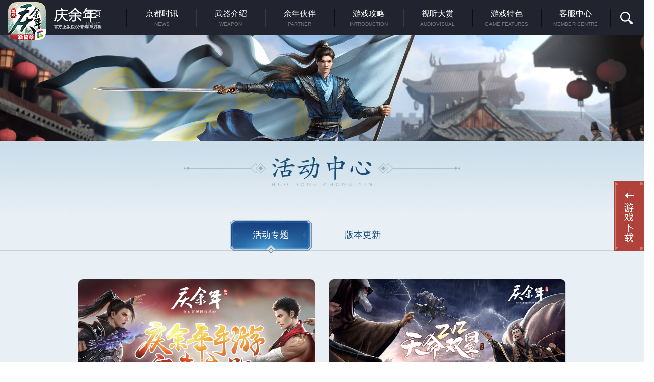

--- FILE ---
content_type: text/html
request_url: https://qyn.web.sdo.com/Web1/OrderWebsite/activeCenter.html
body_size: 5923
content:
<!DOCTYPE html>
<html lang="en">
    <head>
        <meta charset="UTF-8" />
        <meta name="renderer" content="webkit" />
        <meta name="renderer" content="webkit|ie-comp|ie-stand" />
        <meta http-equiv="x-dns-prefetch-control" content="on" />
        <meta http-equiv="X-UA-Compatible" content="IE=edge,chrome=1" />
        <meta name="robots" content="all" />
        <meta name="author" content="盛趣游戏" />
        <meta name="copyright" content="盛趣游戏" />
        <title>《庆余年》手游官网-剧播新版本全新启航！</title>
        <link rel="dns-prefetch" href="https://static.web.sdo.com" />
        <meta
            name="keywords"
            content="庆余年，庆余年手游，庆余年电视剧，庆余年官网，庆余年福利，庆余年礼包，庆余年激活码，庆余年测试，激活码，自由武学，mmo，mmorpg，武侠，古风，江湖，庙堂，平行世界，开放世界，个性化DIY，3D，庆余年第一季，庆余年第二季"
        />
        <meta
            name="description"
            content="猫腻小说授权改编，电视剧官方手游，自由武学大世界RPG，还原波澜壮阔的江湖与庙堂！次世代3D美术品质，角色个性DIY定制；拟真世界，沉浸交互玩法，打造你的平行世界！"
        />
        <script
            type="text/javascript"
            src="https://actmarketing.web.sdo.com/Project/2022PageGrey/JS.ashx"
        ></script>
        <script>
            //设备检测
            function browserType() {
                var u = window.navigator.userAgent.toLowerCase();
                var bIsIpad = u.match(/ipad/i) == "ipad";
                var bIsIphoneOs = u.match(/iphone os/i) == "iphone os";
                var bIsMidp = u.match(/midp/i) == "midp";
                var bIsUc7 = u.match(/rv:1.2.3.4/i) == "rv:1.2.3.4";
                var bIsUc = u.match(/ucweb/i) == "ucweb";
                var bIsAndroid = u.match(/android/i) == "android";
                var bIsCE = u.match(/windows ce/i) == "windows ce";
                var bIsWM = u.match(/windows mobile/i) == "windows mobile";
                var bIsIOS =
                    !!u.match(/\(i[^;]+;( u;)? cpu.+mac os x/) ||
                    u.indexOf("ios") > -1;
                var isPhone = false;
                var isPc = false;
                if (
                    bIsIpad ||
                    bIsIphoneOs ||
                    bIsMidp ||
                    bIsUc7 ||
                    bIsUc ||
                    bIsAndroid ||
                    bIsCE ||
                    bIsWM ||
                    bIsIOS
                ) {
                    isPhone = true;
                } else {
                    isPc = true;
                }
                var Obj = {
                    userAgent: u,
                    isWindows: u.match(/windows/i) == "windows",
                    isMac: u.match(/macintosh/i) == "macintosh",
                    isWeChat: u.match(/MicroMessenger/i) == "micromessenger",
                    isWeibo: u.match(/WeiBo/i) == "weibo",
                    isBeareadApp: u.indexOf("bearead") > -1,
                    isAndroid:
                        u.indexOf("android") > -1 || u.indexOf("adr") > -1,
                    isIOS: bIsIOS,
                    isQQ: u.match(/qq\//i) == "qq/",
                    isPC: isPc,
                    isPhone: isPhone,
                };
                return Obj;
            }

            var browserTypes = browserType();
            if (browserTypes.isPhone == true) {
                window.location.href =
                    "/Web1/OrderWebsite/mobile/activeCenter.html";
            }
        </script>

        <link rel="stylesheet" href="/web1/OrderWebsite/css/fullpage.css" />
        <link rel="stylesheet" href="/web1/OrderWebsite/css/animate.min.css" />
        <link rel="stylesheet" href="/web1/OrderWebsite/css/pagination.css" />
        <!--[if IE]>
            <script src="https://libs.baidu.com/html5shiv/3.7/html5shiv.min.js"></script>
        <![endif]-->

        <script
            language="javascript"
            type="text/javascript"
            src="https://qyn.web.sdo.com/web1/OrderWebsite/js/jquery-3.4.1.min.js"
        ></script>
        <script
            language="javascript"
            type="text/javascript"
            src="/web1/OrderWebsite/js/jquery.pagination.js"
        ></script>

        <script>
            document.write(
                '<link rel="stylesheet" href="/web1/OrderWebsite/css/comm.css?v=' +
                    Math.random() +
                    ' ">'
            );
        </script>
        <!--[if lt IE 10]>
            <div
                style="
                    position: fixed;
                    left: 0;
                    top: 0;
                    width: 100%;
                    height: 70px;
                    background: #aa0000;
                    color: #fff;
                    border-bottom: 1px solid rgb(230, 230, 198);
                    text-align: center;
                    line-height: 70px;
                    font-size: 16px;
                    z-index: 99999;
                "
            >
                您使用的IE浏览器版本过低，可能会影响到您浏览本网页，建议您升级您的浏览器，或者更换谷歌、火狐浏览器等其他浏览器
            </div>
        <![endif]-->
        <!-- 百度统计 -->
        <script>
            var _hmt = _hmt || [];
            (function () {
                var hm = document.createElement("script");
                hm.src =
                    "https://hm.baidu.com/hm.js?0ada8f6fadc351793778c62137684338";
                var s = document.getElementsByTagName("script")[0];
                s.parentNode.insertBefore(hm, s);
            })();
        </script>
    </head>

    <body class="newsListBody">
        <div class="wrapper newsListWrapper newsPageWrapper">
            <!-- <audio id="bgVideo" loop="loop" preload="auto" hidden="true" autoplay="autoplay">
            <source src="https://static.web.sdo.com/jijiamobile/pic/qyn20200106/mob/qynauto.mp3" type="audio/mpeg">
        </audio> -->
            <div class="topNav" id="topNav">
                <div class="logo">
                    <img
                        src="https://static.web.sdo.com/qynh5/pic/OrderWebsite/page1TopNavLogo.png"
                        width="188"
                        alt=""
                    />
                </div>
                <ul id="myMenu1" class="topNavUl">
                    <li data-menuanchor="firstPage" class="firstPage">
                        <a href="/Web1/OrderWebsite/index.html"
                            >首页<span>HOME</span></a
                        >
                        <span class="topNavLiActBg"></span>
                    </li>
                    <li data-menuanchor="secondPage" class="secondPage">
                        <a href="/Web1/OrderWebsite/index.html#secondPage"
                            >京都时讯<span>NEWS</span></a
                        >
                        <span class="topNavLiActBg"></span>
                    </li>
                    <li data-menuanchor="thirdPage" class="thirdPage">
                        <a href="/Web1/OrderWebsite/index.html#thirdPage"
                            >武器介绍<span>WEAPON</span></a
                        >
                        <span class="topNavLiActBg"></span>
                    </li>
                    <li data-menuanchor="fourthPage" class="fourthPage">
                        <a href="/Web1/OrderWebsite/index.html#fourthPage"
                            >余年伙伴<span>PARTNER </span></a
                        >
                        <span class="topNavLiActBg"></span>
                    </li>
                    <li data-menuanchor="fivePage" class="fivePage">
                        <a href="/Web1/OrderWebsite/index.html#fivePage"
                            >游戏攻略<span>INTRODUCTION</span></a
                        >
                        <span class="topNavLiActBg"></span>
                    </li>
                    <li data-menuanchor="sixPage" class="sixPage">
                        <a href="/Web1/OrderWebsite/index.html#sixPage"
                            >视听大赏<span>AUDIOVISUAL</span></a
                        >
                        <span class="topNavLiActBg"></span>
                    </li>
                    <li data-menuanchor="sevenPage" class="sevenPage">
                        <a href="/Web1/OrderWebsite/index.html#sevenPage"
                            >游戏特色<span>GAME FEATURES</span></a
                        >
                        <span class="topNavLiActBg"></span>
                    </li>
                    <li class="eightPage">
                        <a href="javascript:;"
                            >客服中心<span>MEMBER CENTRE</span></a
                        >
                        <span class="topNavLiActBg"></span>
                    </li>
                    <li class="ninePage" id="topNavSearchBtn"></li>
                </ul>
                <div class="page1TopNavLiActBg"></div>
                <div class="serviceCenter">
                    <div class="ewmWrap">
                        <div class="ewmImgItem">
                            <img
                                src="https://static.web.sdo.com/qynh5/pic/OrderWebsite/topNavEwmWeixin.png?0124"
                                alt=""
                            />
                            <span>微信公众号</span>
                        </div>
                        <div class="ewmImgItem">
                            <img
                                src="https://static.web.sdo.com/qynh5/pic/OrderWebsite/topNavEwmQYWeixin.png?0987"
                                alt=""
                            />
                            <span>企业微信</span>
                        </div>
                        <div class="ewmImgItem">
                            <img
                                src="https://static.web.sdo.com/qynh5/pic/OrderWebsite/top-wechat.png"
                                alt=""
                            />
                            <span>微信社群</span>
                        </div>
                        <div class="ewmImgItem">
                            <img
                                src="https://static.web.sdo.com/qynh5/pic/OrderWebsite/topNavEwmWeibo.png"
                                alt=""
                            />
                            <a
                                href="https://weibo.com/u/6891908105"
                                target="_blank"
                                class="hasBg"
                                >官方微博</a
                            >
                        </div>
                        <div class="ewmImgItem">
                            <img
                                src="https://static.web.sdo.com/qynh5/pic/OrderWebsite/topNavEwmTaptap.png"
                                alt=""
                            />
                            <a
                                href="https://www.taptap.com/app/177704"
                                target="_blank"
                                class="hasBg"
                                >TAPTAP</a
                            >
                        </div>
                        <div class="ewmImgItem">
                            <img
                                src="https://static.web.sdo.com/qynh5/pic/OrderWebsite/topNavEwmKefu.png"
                                alt=""
                            />
                            <a
                                href="https://kf.sdo.com/"
                                target="_blank"
                                class="hasBg"
                                >彩虹客服</a
                            >
                        </div>
                    </div>
                </div>
            </div>
            <div class="newsTopBanner">
                <img
                    src="https://static.web.sdo.com/qynh5/pic/OrderWebsite/InsidePageNewsTopBanner.jpg"
                    alt=""
                />
            </div>
            <div class="newsListMain newsPageMain">
                <!-- 活动中心列表 -->
                <div id="activeListWrap" class="newsPageWrap">
                    <div class="pageConTitle">
                        <img
                            src="https://static.web.sdo.com/qynh5/pic/OrderWebsite/InsiderPageActiveTitle.png"
                            alt=""
                        />
                    </div>
                    <div class="newsListConsult">
                        <div class="newsListCon">
                            <div class="newsNav activeNav insiderPageNav">
                                <div class="newsNavMain">
                                    <span class="liDott"></span>
                                    <ul class="clearfix">
                                        <li class="act">活动专题</li>
                                        <li>版本更新</li>
                                    </ul>
                                </div>
                                <span class="lineNav"></span>
                            </div>
                            <div class="newsList activeList rightDownLoadShow">
                                <ul class="newsListUl activeListUl">
                                    <!-- <li>
                                    <a href="javascript:;"><span class="actbanner"><i></i></span>
                                        <span class="actTitle">余年有幸，与君相逢。</span>
                                        <span class="actTime">活动时间：2022-03-15~2022-06-15</span>
                                        <span class="actSummer">命运不公，我就要逆天改命！第八章 坟场 他认为费介很费解的原因是：“自己那个父亲不是一向不管自己这个私生子的吗？怎么还会专程派个老师来？</span>
                                    </a>
                                </li> -->
                                </ul>
                            </div>
                            <div class="newsPage" id="activePage"></div>
                            <div
                                class="rightDownloadIcon animated fadeInRight"
                            ></div>
                            <div class="rightDownloadWrap animated">
                                <div class="rightDownloadMain">
                                    <div class="downloadEwm downloadEwmChannel">
                                        <img
                                            src=""
                                            class="page1DownEwmImg"
                                            alt=""
                                        />
                                        <span class="page1EwmCursor"></span>
                                    </div>

                                    <div class="downloadAppStore">
                                        <a
                                            href="javascript:;"
                                            target="_blank"
                                        ></a>
                                    </div>
                                    <div class="downloadAndroid">
                                        <a
                                            href="javascript:;"
                                            target="_blank"
                                        ></a>
                                    </div>
                                </div>
                                <div class="rightDownloadActive">
                                    <ul>
                                        <li>
                                            <a
                                                href="/Web1/OrderWebsite/activeCenter.html"
                                                target="_blank"
                                                >活动中心</a
                                            >
                                        </li>
                                        <li>
                                            <a
                                                href="/Web1/OrderWebsite/schoolCenter.html"
                                                target="_blank"
                                                >庆余堂</a
                                            >
                                        </li>
                                        <li>
                                            <a
                                                href="/Web1/OrderWebsite/strategyCenter.html"
                                                target="_blank"
                                                >攻略中心</a
                                            >
                                        </li>
                                    </ul>
                                </div>
                                <div class="rightDownloadMedia">
                                    <div class="mediaList">
                                        <a
                                            href="https://www.taptap.com/app/177704"
                                            target="_blank"
                                            class="media-btn media-btn-tata u-hover"
                                        ></a>
                                        <a
                                            href="javascript:;"
                                            class="media-btn media-btn-wx u-hover"
                                        >
                                            <span class="wxImg">
                                                <img
                                                    src="https://static.web.sdo.com/qynh5/pic/OrderWebsite/sliderNavWeixinImg.png"
                                                    alt=""
                                                />
                                            </span>
                                        </a>
                                        <div
                                            class="media-btn media-btn-qq u-hover"
                                        >
                                            <div class="qq-code">
                                                <div class="qqList">
                                                    <ul class="qqBtnList">
                                                        <li>
                                                            <span>官方1群</span>
                                                            <a
                                                                href="javascript:;"
                                                                class="link1 linkFull"
                                                            ></a>
                                                        </li>
                                                        <li>
                                                            <span>官方2群</span>
                                                            <a
                                                                href="javascript:;"
                                                                class="link2 linkFull"
                                                            ></a>
                                                        </li>
                                                        <li>
                                                            <span>官方3群</span>
                                                            <a
                                                                href="https://jq.qq.com/?_wv=1027&k=qmamjJFv"
                                                                target="_blank"
                                                                class="link3"
                                                            ></a>
                                                        </li>
                                                        <li>
                                                            <span>官方4群</span>
                                                            <a
                                                                href="https://jq.qq.com/?_wv=1027&k=YIvzb9HK"
                                                                target="_blank"
                                                                class="link3"
                                                            ></a>
                                                        </li>
                                                        <li>
                                                            <span>官方5群</span>
                                                            <a
                                                                href="https://jq.qq.com/?_wv=1027&k=mb5gSwt7"
                                                                target="_blank"
                                                                class="link3"
                                                            ></a>
                                                        </li>
                                                    </ul>
                                                </div>
                                            </div>
                                        </div>
                                        <a
                                            href="https://weibo.com/u/6891908105"
                                            target="_blank"
                                            class="media-btn media-btn-wb u-hover"
                                        ></a>
                                    </div>
                                </div>
                                <div class="rightDownloadCloseBtn">
                                    <img
                                        src="https://static.web.sdo.com/qynh5/pic/OrderWebsite/InsidePageDownLoadWrapCloseBtn.png"
                                        alt=""
                                    />
                                </div>
                            </div>
                        </div>
                    </div>
                </div>
                <!-- 活动中心列表 -->
            </div>
        </div>
        <div class="copyRight">
            <script type="text/javascript">
                var CopyRightcss =
                    "https://static.web.sdo.com/copyright/css/each/black.css";
            </script>
            <script
                type="text/javascript"
                src="https://static.web.sdo.com/copyright/js/qynCopyRight.js"
                charset="gb2312"
            ></script>
        </div>
        <!-- 搜索弹窗 -->
        <div class="searchPop">
            <div class="searchTrigger">
                <input
                    type="text"
                    autofocus="autofocus"
                    placeholder="请输入关键字"
                    class="searchText"
                />
                <span class="searchIcon" id="searchOtherIcon"></span>
            </div>
            <div class="searchClose"></div>
        </div>
        <script>
            document.write(
                "<scr" +
                    'ipt src="/web1/OrderWebsite/js/index.js?v=' +
                    Math.random() +
                    '"></scr' +
                    "ipt>"
            );
            document.write(
                "<scr" +
                    'ipt src="/web1/OrderWebsite/js/insidePage.js?v=' +
                    Math.random() +
                    '"></scr' +
                    "ipt>"
            );
        </script>
        <script>
            $(function () {
                // 获取活动中心详情页列表
                GetNewsListFun(
                    0,
                    showInsidePageActiveListNumDetails,
                    "7680",
                    7
                );
            });
        </script>
    </body>
</html>


--- FILE ---
content_type: text/css
request_url: https://qyn.web.sdo.com/web1/OrderWebsite/css/comm.css?v=0.354103883838518
body_size: 24649
content:
@charset "utf-8";

/*--样式重置以及清除浮动--*/

.section .content {
    -webkit-touch-callout: none;
    /*系统默认菜单被禁用*/
    -webkit-user-select: none;
    /*webkit浏览器*/
    -khtml-user-select: none;
    /*早期浏览器*/
    -moz-user-select: none;
    /*火狐*/
    -ms-user-select: none;
    /*IE10*/
    user-select: none;
}

html {
    font-size: 100px;
    font-weight: 400;
}

body,
div,
dl,
dt,
dd,
ul,
ol,
li,
h1,
h2,
h3,
h4,
h5,
h6,
pre,
code,
form,
fieldset,
legend,
input,
button,
textarea,
p,
blockquote,
th,
td {
    margin: 0;
    padding: 0;
    font-weight: 400;
    color: #161824;
}

body,
input,
label,
select,
option,
textarea,
button,
fieldset,
legend,
td,
th,
caption {
    font-weight: 400;
    color: #fff;
    font-size: 12px;
    font-family: "Microsoft YaHei", "PingFang SC", Helvetica, Roboto, Arial, sans-serif;
}

address,
caption,
cite,
code,
dfn,
em,
strong,
th,
var {
    font-style: normal;
    font-weight: 400;
}

a,
button {
    color: #fff;
    text-decoration: none;
    cursor: pointer;
    border: none;
    display: inline-block
}

a {
    vertical-align: top
}

img {
    border: none;
    vertical-align: middle;
}

ol,
ul,
li {
    list-style: none;
}

input,
textarea,
select,
button {
    outline: none;
}

table {
    border-collapse: collapse;
}

html {
    min-width: 100%;
    min-height: 100%;
}

.clearfix:after {
    content: ".";
    display: block;
    height: 0;
    clear: both;
    visibility: hidden;
}

.clearfix {
    *zoom: 1;
}

article,
aside,
dialog,
footer,
header,
section,
footer,
nav,
figure,
menu {
    display: block
}

html,
body {
    width: 100%;
    height: 100%;
    background: #fff;
    position: relative;
}

body {
    min-width: 1200px;
    background: #fff;
}

.newsListBody,
.newsDetailsBody {
    background: #fff;
}

strong {
    font-weight: bold !important;
}

.imgW100 {
    width: 100%;
    display: block;
}


/*通用样式*/

input::-webkit-input-placeholder,
textarea::-webkit-input-placeholder {
    color: #b6b8ba;
}

input::-moz-placeholder,
textarea::-moz-placeholder {
    /* Mozilla Firefox 19+ */
    color: #b6b8ba;
}

input::-moz-placeholder,
textarea::-moz-placeholder {
    /* Mozilla Firefox 4 to 18 */
    color: #b6b8ba;
}

input::-ms-input-placeholder,
textarea::-ms-input-placeholder {
    /* Internet Explorer 10-11 */
    color: #b6b8ba;
}

.fl {
    float: left;
}

.fr {
    float: right;
}

.btnPos {
    position: absolute;
    width: 100%;
    height: 100%;
    top: 0;
    left: 0;
    display: none;
    cursor: pointer;
}

.btnPos.dis {
    display: block;
}

.btnPos a {
    display: block;
    width: 100%;
    height: 100%;
}

.imgWrap2 img {
    width: 100%;
}

.wrapper {
    display: none;
    min-width: 1200px;
    transition: all 0.6s;
    -webkit-transition: all 0.6s;
}

.wrapper,
.wrapper .main {
    width: 100%;
    height: 100%;
    margin: 0 auto;
    position: relative;
    overflow: hidden;
}

.wrapper.gotoLeft {
    transform: translateX(-260px);
    -webkit-transform: translateX(-260px);
}

#fullPage .section {
    overflow: hidden;
}

#fullPage .content {
    height: 100%;
    position: relative;
}


/*通用样式结束*/


/*主要内容样式str*/


/* 向下滚动提示样式 */

.dottWrap {
    width: 44px;
    height: 52px;
    position: absolute;
    left: 0;
    right: 0;
    margin: 0 auto;
    bottom: 20px;
    z-index: 9999;
}

.dottWrap a {
    display: block;
    width: 44px;
    height: 52px;
}

.dottWrap img {
    display: block;
    width: 44px;
    height: 52px;
}

@keyframes dott {
    0% {
        -webkit-transform: translateY(0);
    }

    25% {
        -webkit-transform: translateY(4px);
    }

    50% {
        -webkit-transform: translateY(0);
    }

    75% {
        -webkit-transform: translateY(-4px);
    }

    100% {
        -webkit-transform: translateY(0);
    }
}

@-webkit-keyframes dott {
    0% {
        -webkit-transform: translateY(0);
    }

    25% {
        -webkit-transform: translateY(4px);
    }

    50% {
        -webkit-transform: translateY(0);
    }

    75% {
        -webkit-transform: translateY(-4px);
    }

    100% {
        -webkit-transform: translateY(0);
    }
}

@-moz-keyframes dott {
    0% {
        -moz-transform: translateY(0);
    }

    25% {
        -moz-transform: translateY(4px);
    }

    50% {
        -moz-transform: translateY(0);
    }

    75% {
        -moz-transform: translateY(-4px);
    }

    100% {
        -moz-transform: translateY(0);
    }
}

.upDown {
    -webkit-animation: dott 2s linear 0s both infinite;
    -moz-animation: dott 2s linear 0s both infinite;
    -o-animation: dott 2s linear 0s both infinite;
    animation: dott 2s linear 0s both infinite;
}

.line {
    -webkit-animation: qrcode_move 3.4s linear infinite;
    -moz-animation: qrcode_move 3.4s linear infinite;
    -ms-animation: qrcode_move 3.4s linear infinite;
    animation: qrcode_move 3.4s linear infinite;
    position: absolute;
    top: 0;
    left: 0;
    width: 132px;
    height: 1px;
    background: #43dfff;
    box-shadow: 0 0 2px #43dfff;
}

@keyframes qrcode_move {

    0%,
    100% {
        -webkit-transform: translate(0, 5px);
        -moz-transform: translate(0, 5px);
        -ms-transform: translate(0, 5px);
        transform: translate(0, 5px);
    }

    50% {
        -webkit-transform: translate(0, 130px);
        -moz-transform: translate(0, 130px);
        -ms-transform: translate(0, 130px);
        transform: translate(0, 130px);
    }
}

@keyframes video_scale {

    0%,
    100% {
        -webkit-transform: scale(1);
        -moz-transform: scale(1);
        -ms-transform: scale(1);
        transform: scale(1);
        opacity: 1;
        filter: alpha(opacity=100);
    }

    50% {
        -webkit-transform: scale(1.06);
        -moz-transform: scale(1.06);
        -ms-transform: scale(1.06);
        transform: scale(1.06);
        opacity: 0.9;
        filter: alpha(opacity=90);
    }
}

.leftMove {
    animation: leftMove 0.4s linear 1.2s both;
    -moz-animation: leftMove 0.4s linear 1.2s both;
    -webkit-animation: leftMove 0.4s linear 1.2s both;
    -o-animation: leftMove 0.4s linear 1.2s both;
}

@keyframes leftMove {
    from {
        opacity: 0;
        transform: translateX(-100px);
    }

    to {
        opacity: 1;
        transform: translateX(0px);
    }
}

@-moz-keyframes leftMove
/* Firefox */

    {
    from {
        opacity: 0;
        transform: translateX(-100px);
    }

    to {
        opacity: 1;
        transform: translateX(0px);
    }
}

@-webkit-keyframes leftMove
/* Safari and Chrome */

    {
    from {
        opacity: 0;
        transform: translateX(-100px);
    }

    to {
        opacity: 1;
        transform: translateX(0px);
    }
}

@-o-keyframes leftMove
/* Opera */

    {
    from {
        opacity: 0;
        transform: translateX(-100px);
    }

    to {
        opacity: 1;
        transform: translateX(0px);
    }
}


/* 向下滚动提示样式 */


/* 侧边导航栏样式以及侧边栏导航icon */

.wrapper .topMenuWrap {
    width: 43px;
    height: 40px;
    position: absolute;
    top: 20px;
    right: 10px;
    display: none;
    z-index: 10;
}

.wrapper .topMenuWrap .menu {
    width: 100%;
    height: 100%;
    position: absolute;
    top: 0;
    left: 0;
    cursor: pointer;
}

.wrapper .topMenuWrap .menuOpen:hover .menuNormal {
    display: none;
}

.wrapper .topMenuWrap .menuClose {
    background: url('https://static.web.sdo.com/qynh5/pic/OrderWebsite/topMenuClose.png?011') 0 0 no-repeat;
    display: none;
}

.wrapper .topMenuWrap .menuClose img {
    top: 0;
    left: 0;
    right: 0;
    bottom: 0;
    margin: auto;
    position: absolute;
    transition: all 0.2s;
    -webkit-transition: all 0.2s;
}

.wrapper .topMenuWrap .menuClose:hover img {
    transform: rotate(-180deg);
    -webkit-transform: rotate(-180deg);
}

.indexBody .siderNavRightWrap {
    width: 260px;
    height: 100%;
    position: absolute;
    top: 0;
    right: 0;
    z-index: 99;
    transform: translate3d(100%, 0, 0);
    -webkit-transform: translate3d(100%, 0, 0);
    background: #161824;
    transition: all 0.6s;
    -webkit-transition: all 0.6s;
}

.indexBody .siderNavRightWrap.gotoLeft {
    transform: translate3d(0, 0, 0);
    -webkit-transform: translate3d(0, 0, 0);
}

.main.siderNavRight {
    width: 260px;
    height: 100%;
}

.main.siderNavRight .siderNav {
    width: 100%;
}

.main.siderNavRight .siderNavUlLeft {
    width: 100%;
    height: 580px;
}

.main.siderNavRight .siderNavUlLeft li {
    font-size: 16px;
    color: #fff;
    height: 80px;
    border-bottom: #2c2f40 solid 1px;
    position: relative;
}

.main.siderNavRight .siderNavUlLeft li .slideNavRightLiDott {
    width: 30px;
    height: 22px;
    position: absolute;
    top: 0;
    bottom: 0;
    margin: auto 0;
    opacity: 0;
    transition: all 0.2s;
    -webkit-transition: all 0.2s;
}

.main.siderNavRight .siderNavUlLeft li::after,
.main.siderNavRight .siderNavUlLeft li::before {
    width: 30px;
    height: 22px;
    position: absolute;
    top: 0;
    bottom: 0;
    margin: auto 0;
    opacity: 0;
    transition: all 0.3s;
    -webkit-transition: all 0.3s;
}

.main.siderNavRight .siderNavUlLeft li .slideNavRightLiLeftDott {
    left: 20px;
    background: url('https://static.web.sdo.com/qynh5/pic/OrderWebsite/slideNavRightLiLeftDott.png') 0 0 no-repeat;
}

.main.siderNavRight .siderNavUlLeft li:hover .slideNavRightLiLeftDott,
.main.siderNavRight .siderNavUlLeft li.active .slideNavRightLiLeftDott {
    left: 40px;
    opacity: 1;
}

.main.siderNavRight .siderNavUlLeft li .slideNavRightLiRightDott {
    right: 20px;
    background: url('https://static.web.sdo.com/qynh5/pic/OrderWebsite/slideNavRightLiRightDott.png') 0 0 no-repeat;
}

.main.siderNavRight .siderNavUlLeft li:hover .slideNavRightLiRightDott,
.main.siderNavRight .siderNavUlLeft li.active .slideNavRightLiRightDott {
    right: 40px;
    opacity: 1;
}

.main.siderNavRight .siderNavUlLeft li a {
    width: 100%;
    display: block;
    text-align: center;
    padding: 18px 0 14px;
    line-height: 24px;
}

@media screen and (max-height:640px) {
    .main.siderNavRight .siderNavUlLeft li {
        height: 46px;
    }

    .main.siderNavRight .siderNavUlLeft li a {
        transform: scale(0.6);
        -webkit-transform: scale(0.6);
        transform-origin: top center;
        -webkit-transform-origin: top center;
    }
}

@media screen and (min-height:641px) and (max-height:900px) {
    .main.siderNavRight .siderNavUlLeft li {
        height: 54px;
    }

    .main.siderNavRight .siderNavUlLeft li a {
        transform: scale(0.7);
        -webkit-transform: scale(0.7);
        transform-origin: top center;
        -webkit-transform-origin: top center;
    }
}

.main.siderNavRight .siderNavUlLeft li a span {
    opacity: 0.2;
    display: block;
}

.main.siderNavRight .mediaWrap {
    width: 260px;
    height: 264px;
    position: absolute;
    bottom: 0;
    left: 0;
}

.main.siderNavRight .mediaWrap .slideNavRightEwm {
    width: 260px;
    height: 264px;
    position: relative;
    background: url('https://static.web.sdo.com/qynh5/pic/OrderWebsite/slideNavRightEwm.png') 0 0 no-repeat;
}

.main.siderNavRight .mediaWrap .slideNavRightEwm img {
    display: block;
    position: absolute;
    width: 103px;
    height: 103px;
    top: 64px;
    left: 0;
    right: 0;
    margin: 0 auto;
}

.main.siderNavRight .mediaWrap .mediaList {
    width: 205px;
    height: 36px;
    border: transparent solid 1px;
    position: absolute;
    bottom: 7px;
    left: 28px;
}

.main.siderNavRight .mediaList .media-btn {
    display: block;
    width: 37px;
    height: 37px;
    position: relative;
    margin: 0 5px;
    background-image: url('https://static.web.sdo.com/qynh5/pic/OrderWebsite/slideNavRightMediaIcon.png');
    background-repeat: no-repeat;
    cursor: pointer;
    float: left;
}

.main.siderNavRight .mediaList .media-btn:hover {
    background-image: url('https://static.web.sdo.com/qynh5/pic/OrderWebsite/slideNavRightMediaIconOn.png?0124');
}

.main.siderNavRight .mediaList .media-btn-tata {
    margin-left: 13px;
    background-position: -13px 0;
}

.main.siderNavRight .mediaList .media-btn-wx {
    background-position: -61px 0;
}

.main.siderNavRight .mediaList .media-btn-wx .wxImg,
.main.siderNavRight .mediaList .media-btn-wxqun .wxImg {
    position: absolute;
    width: 115px;
    height: 148px;
    top: -146px;
    left: 50%;
    transform: translateX(-50%);
    -webkit-transform: translateX(-50%);
    display: none;
}

.main.siderNavRight .mediaList .media-btn-wx:hover .wxImg,
.main.siderNavRight .mediaList .media-btn-wxqun:hover .wxImg {
    display: block;
}

.main.siderNavRight .mediaList .media-btn-wx .wxImg img {
    width: 115px;
    height: 129px;
    margin: 10px auto;
}

.main.siderNavRight .mediaList .media-btn-qq {
    background-position: -108px 0;
}

.main.siderNavRight .mediaList .media-btn-qq .qq-code {
    width: 130px;
    height: 190px;
    position: absolute;
    top: -190px;
    left: 50%;
    transform: translateX(-50%);
    -webkit-transform: translateX(-50%);
    margin: 0 auto;
    display: none;
}

.main.siderNavRight .mediaList .media-btn-qq:hover .qq-code {
    display: block;
}

.main.siderNavRight .mediaList .media-btn-qq .qq-code .qqList {
    width: 100%;
    height: 174px;
    position: absolute;
    top: 14px;
    background: url('https://static.web.sdo.com/qynh5/pic/OrderWebsite/slideNavTopQQBg.png') 0 0 no-repeat;
}

.main.siderNavRight .qqList .qqBtnList {
    width: 110px;
    height: 120px;
    position: absolute;
    top: 39px;
    left: 10px;
}

.main.siderNavRight .qqList .qqBtnList li {
    width: 100%;
    height: 20px;
    margin-bottom: 5px;
    position: relative;
}

.main.siderNavRight .qqList .qqBtnList li a {
    display: block;
    width: 60px;
    height: 19px;
    position: absolute;
    right: 0;
    top: 0;
}

.main.siderNavRight .qqList .qqBtnList li a {
    background: url('https://static.web.sdo.com/qynh5/pic/OrderHome/linkBgBlue.png') 0 0 no-repeat;
}

.main.siderNavRight .qqList .qqBtnList li a.linkFull {
    background: url('https://static.web.sdo.com/qynh5/pic/OrderHome/linkFullBgBlue.png') 0 0 no-repeat;
}

.main.siderNavRight .mediaList .media-btn-wb {
    background-position: -156px 0;
}

.main.siderNavRight .mediaList .u-hover:hover {
    filter: brightness(110%);
}


/* 侧边导航栏样式以及侧边栏导航icon */


/* pageLeftTitle部分样式 */

.slideNavLeftWrap {
    width: 260px;
    height: 100%;
    position: absolute;
    top: 0;
    left: 0;
    background: url('https://static.web.sdo.com/qynh5/pic/OrderWebsite/slideNavLeftBg.jpg') top center no-repeat;
    background-size: 100% 100%;
    transition: all 0.6s;
    -webkit-transition: all 0.6s;
    z-index: 99;
}

@media screen and (max-width:1600px) {
    .slideNavLeftWrap {
        transform: translateX(-260px);
        -webkit-transform: translateX(-260px);
    }
}

.slideNavLeftWrap .slideNavLeftLogo {
    width: 148px;
    margin: 20px auto;
}

.slideNavLeftWrap .slideNavLeftPageTitle {
    width: 180px;
    margin: 0 auto;
    position: relative;
}

.slideNavLeftWrap .slideNavLeftPageTitle span {
    position: absolute;
    top: 119px;
    right: 8px;
    width: 20px;
    color: #fff;
    font-size: 17px;
}

.slideNavLeftWrap .slideNavLeftPageTitle span.title2 {
    top: 216px;
}

.slideNavLeftWrap .slideNavLeftDownloadWrap {
    width: 230px;
    height: 200px;
    position: absolute;
    bottom: 0;
    left: 0;
    right: 0;
    margin: 0 auto;
}

.slideNavLeftDownloadWrap .downloadEwm {
    width: 81px;
    height: 96px;
    position: absolute;
    right: 0;
    top: 0;
    background: url('https://static.web.sdo.com/qynh5/pic/OrderWebsite/slideNavLeftEwm.png') 0 0 no-repeat;
}

.slideNavLeftDownloadWrap .downloadEwm .slideNavLeftDownEwmImg {
    width: 64px;
    height: 64px;
    position: absolute;
    top: 8px;
    right: 9px;
}

.slideNavLeftDownloadWrap .downloadEwm .slideNavLeftEwmCursor {
    width: 83px;
    height: 6px;
    background: url('https://static.web.sdo.com/qynh5/pic/OrderWebsite/slideNavLeftEwmCursor.png') no-repeat;
    position: absolute;
    right: 0;
    top: 0;
    bottom: 0;
    margin: auto 0;
    -moz-animation: light 2.5s linear infinite;
    -webkit-animation: light 2.5s linear infinite;
    -o-animation: light 2.5s linear infinite;
    -ms-animation: light 2.5s linear infinite;
    animation: light 2.5s linear infinite
}

@keyframes light {
    0% {
        -webkit-transform: translateY(-45px);
        transform: translateY(-45px)
    }

    50% {
        -webkit-transform: translateY(45px);
        transform: translateY(45px)
    }

    100% {
        -webkit-transform: translateY(-45px);
        transform: translateY(-45px)
    }
}

.slideNavLeftDownloadWrap .downloadAndroid {
    width: 143px;
    height: 46px;
    position: absolute;
    top: 50px;
    left: 0px;
    background: url('https://static.web.sdo.com/qynh5/pic/OrderWebsite/slideNavLeftAndroidDownloadBtn.png') 0 0 no-repeat;
}

.slideNavLeftDownloadWrap .downloadAndroid:hover {
    background: url('https://static.web.sdo.com/qynh5/pic/OrderWebsite/slideNavLeftAndroidDownloadBtnHover.png') 0 0 no-repeat;
}

.slideNavLeftDownloadWrap .downloadAppStore {
    width: 143px;
    height: 45px;
    position: absolute;
    top: 0px;
    left: 0px;
    background: url('https://static.web.sdo.com/qynh5/pic/OrderWebsite/slideNavLeftAppStoreDownloadBtn.png') 0 0 no-repeat;
}

.slideNavLeftDownloadWrap .downloadAppStore:hover {
    background: url('https://static.web.sdo.com/qynh5/pic/OrderWebsite/slideNavLeftAppStoreDownloadBtnHover.png') 0 0 no-repeat;
}

.slideNavLeftDownloadWrap .downloadPC {
    width: 230px;
    height: 34px;
    position: absolute;
    top: 100px;
    left: 0px;
    background: url('https://static.web.sdo.com/qynh5/pic/OrderWebsite/slideNavLeftPCDownloadBtn.png') 0 0 no-repeat;
}

.slideNavLeftDownloadWrap .downloadPC:hover {
    background: url('https://static.web.sdo.com/qynh5/pic/OrderWebsite/slideNavLeftPCDownloadBtnHover.png') 0 0 no-repeat;
}

.slideNavLeftDownloadWrap .downloadAndroid a,
.slideNavLeftDownloadWrap .downloadAppStore a,
.slideNavLeftDownloadWrap .downloadPC a {
    display: block;
    width: 100%;
    height: 100%
}

.slideNavLeftDownloadWrap .mediaWrap {
    width: 230px;
    height: 80px;
    position: absolute;
    bottom: 10px;
    left: 0;
    right: 0;
    margin: 0 auto;
}

.slideNavLeftDownloadWrap .mediaWrap .mediaTitle {
    width: 166px;
    margin: 6px auto;
}

.slideNavLeftDownloadWrap .mediaWrap .mediaList {
    width: 168px;
    height: 32px;
    border: transparent solid 1px;
    margin: 12px auto;
}

.slideNavLeftDownloadWrap .mediaList .media-btn {
    display: block;
    width: 32px;
    height: 32px;
    position: relative;
    margin: 0 5px;
    background-image: url('https://static.web.sdo.com/qynh5/pic/OrderWebsite/slideNavLeftMediaIcon.png');
    background-repeat: no-repeat;
    cursor: pointer;
    float: left;
}

.slideNavLeftDownloadWrap .mediaList .media-btn:hover {
    background-image: url('https://static.web.sdo.com/qynh5/pic/OrderWebsite/slideNavLeftMediaIconHover.png');
}

.slideNavLeftDownloadWrap .mediaList .media-btn-tata {
    background-position: 0 0;
}

.slideNavLeftDownloadWrap .mediaList .media-btn-wx {
    background-position: -42px 0;
}

.slideNavLeftDownloadWrap .mediaList .media-btn-wx .wxImg {
    position: absolute;
    width: 115px;
    height: 148px;
    top: -146px;
    left: 50%;
    transform: translateX(-50%);
    -webkit-transform: translateX(-50%);
    display: none;
}

.slideNavLeftDownloadWrap .mediaList .media-btn-wx:hover .wxImg {
    display: block;
}

.slideNavLeftDownloadWrap .mediaList .media-btn-wx .wxImg img {
    width: 115px;
    height: 129px;
    margin: 10px auto;
    display: block;
}

.slideNavLeftDownloadWrap .mediaList .media-btn-qq {
    background-position: -84px 0;
}

.slideNavLeftDownloadWrap .mediaList .media-btn-qq .qq-code {
    /* width: 317px; */
    width: 130px;
    height: 198px;
    position: absolute;
    top: -198px;
    left: 50%;
    transform: translateX(-50%);
    -webkit-transform: translateX(-50%);
    margin: 0 auto;
    display: none;
}

.slideNavLeftDownloadWrap .mediaList .media-btn-qq:hover .qq-code {
    display: block;
}

.slideNavLeftDownloadWrap .mediaList .media-btn-qq .qq-code .qqList {
    width: 100%;
    height: 174px;
    position: absolute;
    top: 24px;
    background: url('https://static.web.sdo.com/qynh5/pic/OrderWebsite/slideNavTopQQBg.png') top center no-repeat;
}

.slideNavLeftDownloadWrap .qqList .qqBtnList {
    width: 110px;
    height: 120px;
    position: absolute;
    top: 39px;
    left: 10px;
    display: none;
}

.slideNavLeftDownloadWrap .qqList .qqBtnList li {
    width: 100%;
    height: 20px;
    margin-bottom: 5px;
    position: relative;
}

.slideNavLeftDownloadWrap .qqList .qqBtnList li span {
    color: #363434;
}

.slideNavLeftDownloadWrap .qqList .qqBtnList li a {
    display: block;
    width: 60px;
    height: 19px;
    position: absolute;
    right: 0;
    top: 0;
}

.slideNavLeftDownloadWrap .qqList .qqBtnList li a {
    background: url('https://static.web.sdo.com/qynh5/pic/OrderHome/linkBgBlue.png') 0 0 no-repeat;
}

.slideNavLeftDownloadWrap .qqList .qqBtnList li a.linkFull {
    background: url('https://static.web.sdo.com/qynh5/pic/OrderHome/linkFullBgBlue.png') 0 0 no-repeat;
}

.slideNavLeftDownloadWrap .mediaList .media-btn-wb {
    background-position: -126px 0;
}

.slideNavLeftDownloadWrap .mediaList .u-hover:hover {
    filter: brightness(110%);
}


/* pageLeftTitle部分样式 */


/* 每个页面里面的右边导航 */

.section .pageNavRight {
    width: 48px;
    height: 287px;
    position: absolute;
    right: 10px;
    top: 0;
    bottom: 0;
    margin: auto 0;
}

.section .pageNavRight .pageNavRightUl {
    width: 100%;
    height: 100%;
    overflow: hidden;
}

.section .pageNavRight .pageNavRightUl li {
    width: 41px;
    height: 41px;
    margin: 0 auto;
    cursor: pointer;
    background: url('https://static.web.sdo.com/qynh5/pic/OrderWebsite/pageNavRightDottLi.png') center center no-repeat;
}

.section .pageNavRight .pageNavRightUl li.active {
    -webkit-animation: dottLeft 1.2s linear 0s both infinite;
    -moz-animation: dottLeft 1.2s linear 0s both infinite;
    -o-animation: dottLeft 1.2s linear 0s both infinite;
    animation: dottLeft 1.2s linear 0s both infinite;
    background: url('https://static.web.sdo.com/qynh5/pic/OrderWebsite/pageNavRightDottLiAct.png') center center no-repeat;
}

.section .pageNavRight .pageNavRightUl li a {
    display: block;
    width: 100%;
    height: 100%;
}

@keyframes dottLeft {
    0% {
        -webkit-transform: translateX(0);
    }

    25% {
        -webkit-transform: translateX(4px);
    }

    50% {
        -webkit-transform: translateX(0);
    }

    75% {
        -webkit-transform: translateX(-4px);
    }

    100% {
        -webkit-transform: translateX(0);
    }
}

@-webkit-keyframes dottLeft {
    0% {
        -webkit-transform: translateX(0);
    }

    25% {
        -webkit-transform: translateX(4px);
    }

    50% {
        -webkit-transform: translateX(0);
    }

    75% {
        -webkit-transform: translateX(-4px);
    }

    100% {
        -webkit-transform: translateX(0);
    }
}

.leftDown {
    -webkit-animation: dottLeft 2s linear 0s both infinite;
    -moz-animation: dottLeft 2s linear 0s both infinite;
    -o-animation: dottLeft 2s linear 0s both infinite;
    animation: dottLeft 2s linear 0s both infinite;
}


/*firstPage*/

#section1 .sectionMain1 {
    background: url('https://static.web.sdo.com/qynh5/pic/2024/0510_Live/home20240620.jpg?Sdsds') center -70px no-repeat;
    background-size: cover;
}

#section1 .bottomBg {
    width: 13.45rem;
    height: 12.46rem;
    position: fixed;
    right: 0;
    bottom: -0.6rem;
    margin: 0 auto;
}

.sectionMain1 .bgvideo {
    width: 100%;
    height: 100%;
    z-index: 0;
    position: absolute;
    top: 0;
    left: 0;
    /* display: none; */
}

.sectionMain1 .bgvideo video {
    width: 100%;
    min-height: 100%;
    position: absolute;
    left: 50%;
    top: -0.3rem;
    transform: translate(-50%);
}

.sectionMain1 .bgvideo .videoMask {
    width: 100%;
    height: 100%;
    background: rgba(0, 0, 0, .5);
    position: absolute;
    top: 0;
    left: 0;
    z-index: 99;
}

.wrapper .topNav {
    width: 100%;
    height: 70px;
    top: 0;
    left: 0;
    position: absolute;
    background: url('https://static.web.sdo.com/qynh5/pic/OrderWebsite/page1TopNavBg.png') top center no-repeat;
    background-size: 100% 100%;
    z-index: 999;
}

.wrapper .topNav .logo {
    left: 16px;
    top: 4px;
    position: absolute;
    z-index: 99;
}

.wrapper .topNav ul.topNavUl {
    width: 1164px;
    height: 70px;
    overflow: hidden;
    display: flex;
    align-items: center;
    justify-content: space-between;
    position: absolute;
    top: 0;
    right: 0;
    background: url('https://static.web.sdo.com/qynh5/pic/OrderWebsite/page1TopNavLiRightBgLong.png') left center no-repeat;
}

.wrapper .topNav ul.topNavUl li {
    width: 137px;
    height: 70px;
    position: relative;
}

.wrapper .topNav ul.topNavUl li.ninePage {
    width: 68px;
    cursor: pointer;
    background: url('https://static.web.sdo.com/qynh5/pic/OrderWebsite/topNavSearchIcon.png') center center no-repeat;
}

.wrapper .topNav ul.topNavUl li a {
    display: block;
    width: 100%;
    text-align: center;
    font-size: 16px;
    color: #fff;
    padding: 16px 0 12px;
    line-height: 21px;
}

.wrapper .topNav ul.topNavUl li a:hover,
.wrapper .topNav ul.topNavUl li.act a {
    color: #0ba8f7;
}

.wrapper .topNav ul.topNavUl li a span {
    text-align: center;
    display: block;
    opacity: 0.37;
    color: #fff;
    font-size: 10px;
}

.wrapper .topNav ul.topNavUl li a:hover span,
.wrapper .topNav ul.topNavUl li.act a span {
    color: #0ba8f7;
}

.wrapper .topNav ul.topNavUl li .topNavLiActBg {
    width: 76px;
    height: 2px;
    position: absolute;
    bottom: 0;
    left: 0;
    right: 0;
    margin: 0 auto;
    background: url('https://static.web.sdo.com/qynh5/pic/OrderWebsite/page1TopNavLiActBg.png') 0 0 no-repeat;
    display: none;
}

.wrapper .topNav ul.topNavUl li.act .topNavLiActBg {
    display: block;
}

.wrapper .topNav .page1TopNavLiActBg {
    width: 76px;
    height: 2px;
    position: absolute;
    bottom: 0;
    background: url('https://static.web.sdo.com/qynh5/pic/OrderWebsite/page1TopNavLiActBg.png') 0 0 no-repeat;
    display: none;
}

.wrapper .topNav .serviceCenter {
    width: 100%;
    height: 150px;
    background: rgba(0, 0, 0, .8);
    position: absolute;
    top: 69px;
    left: 0;
    overflow: hidden;
    display: none;
}

.wrapper .topNav .serviceCenter .ewmWrap {
    float: right;
    display: flex;
    padding-top: 18px;
    justify-content:center;
    margin-right: 220px;
}

.wrapper .topNav .serviceCenter .ewmWrap .ewmImgItem {
    width: 79px;
    height: 116px;
    margin: 0px 12px;
}

.wrapper .topNav .serviceCenter .ewmWrap .ewmImgItem img {
    display: block;
    width: 100%;
}

.wrapper .topNav .serviceCenter .ewmWrap .ewmImgItem span,
.wrapper .topNav .serviceCenter .ewmWrap .ewmImgItem a {
    text-align: center;
    width: 79px;
    height: 31px;
    line-height: 31px;
    display: block;
    font-size: 14px;
    margin-top: 6px;
    opacity: 0.7;
    color: #fff;
}

.wrapper .topNav .serviceCenter .ewmWrap .ewmImgItem a.hasBg {
    background: url('https://static.web.sdo.com/qynh5/pic/OrderWebsite/topNavEwmBtnBg.png') 0 0 no-repeat;
}

.wrapper .topNav .serviceCenter .serviceMobile {
    width: 240px;
    height: 100%;
    float: right;
    margin-left: 18px;
    padding-left: 60px;
    padding-top: 50px;
    box-sizing: border-box;
    background: url('https://static.web.sdo.com/qynh5/pic/OrderWebsite/topNavServerPhoneIcon.png') center left no-repeat;
}

.wrapper .topNav .serviceCenter .serviceMobile span {
    color: #fff;
    font-size: 16px;
    line-height: 24px;
    display: block;
}

.wrapper .topNav .serviceCenter .QQWrap {
    width: 290px;
    height: 100%;
    float: right;
    background: url('https://static.web.sdo.com/qynh5/pic/OrderWebsite/topNavQQWrapBg.png') center left no-repeat;
    margin-right: 20px;
}

.wrapper .topNav .serviceCenter .QQWrap .qqBtnList {
    padding-left: 50px;
    margin-top: 12px;
    height: 120px;
    overflow: auto;
}

.wrapper .topNav .serviceCenter .QQWrap .qqBtnList li {
    color: #fff;
    font-size: 14px;
    line-height: 30px;
    position: relative;
}

.wrapper .topNav .serviceCenter .QQWrap .qqBtnList li a {
    width: 58px;
    height: 26px;
    position: absolute;
    top: 0;
    right: 28px;
    bottom: 0;
    margin: auto 0;
    background: url('https://static.web.sdo.com/qynh5/pic/OrderWebsite/topNavQQAddBtn.png') 0 0 no-repeat;
}

.wrapper .topNav .serviceCenter .QQWrap .qqBtnList li a.link1,
.wrapper .topNav .serviceCenter .QQWrap .qqBtnList li a.link2 {
    background: url('https://static.web.sdo.com/qynh5/pic/OrderWebsite/topNavQQAddBtn1.png') 0 0 no-repeat;
}

.wrapper .musicWrap {
    width: 40px;
    height: 40px;
    position: fixed;
    overflow: hidden;
    right: 20px;
    top: 100px;
    background: url('https://static.web.sdo.com/qynh5/pic/OrderWebsite/page1MusicBg.png?0124') 0 0 no-repeat;
    z-index: 9;
}

.music {
    width: 24px;
    height: 24px;
    cursor: pointer;
    margin: 6px auto;
    display: flex;
    align-items: flex-end;
}

.music i {
    width: 4px;
    background-color: #fff;
    height: 16px;
    margin: 0 1px;
}

.music.active i:nth-of-type(5) {
    -webkit-animation: wave .8s linear infinite;
    animation: wave .8s linear infinite
}

.music.active i:first-of-type {
    -webkit-animation: wave .5s linear infinite;
    animation: wave .5s linear infinite
}

.music.active i:nth-of-type(2) {
    -webkit-animation: wave .7s linear infinite;
    animation: wave .7s linear infinite
}

.music.active i:nth-of-type(3) {
    -webkit-animation: wave .9s linear infinite;
    animation: wave .9s linear infinite
}

.music.active i:nth-of-type(4) {
    -webkit-animation: wave 1.1s linear infinite;
    animation: wave 1.1s linear infinite
}

@keyframes wave {
    0% {
        height: 4px;
    }

    50% {
        height: 20px;
    }

    to {
        height: 10px;
    }
}

.indexCopyRight {
    width: 1.87rem;
    height: 0.19rem;
    position: absolute;
    bottom: 0.24rem;
    right: 0.3rem;
}

.wrapper .logoWrap {
    width: 5.3rem;
    height: 0.73rem;
    position: absolute;
    left: 0.2rem;
    top: 1.4rem;
    display: flex;
    align-items: center;
    justify-content: space-between;
    z-index: 10;
}

.wrapper .logo1 {
    width: 1.78rem;
    height: 0.84rem;
}

.wrapper .logo2 {
    width: 1.31rem;
    height: 0.53rem;
}

.wrapper .logo3 {
    width: 1.45rem;
    height: 0.55rem;
}

#section1 .sectionMain1 .content {
    width: 100%;
    height: 600px;
    position: absolute;
    left: 0;
    right: 0;
    bottom: 20px;
}

#section1 .slogan {
    /* width: 12.56rem;
    height: 2.92rem;
    position: absolute;
    left: 0;
    right: 0;
    bottom: 3.6rem;
    margin: 0 auto; */
    width: 8.68rem;
    height: 5.12rem;
    position: absolute;
    right: 3.8rem;
    top: 3rem;
}

@keyframes scaleSmall {
    0% {
        opacity: 0;
        -webkit-transform: scale(10);
        -moz-transform: scale(10);
        -ms-transform: scale(10);
        transform: scale(10);
    }

    100% {
        opacity: 1;
        -webkit-transform: scale(1);
        -moz-transform: scale(1);
        -ms-transform: scale(1);
        transform: scale(1);
    }
}

@-webkit-keyframes scaleSmall {
    0% {
        opacity: 0;
        -webkit-transform: scale(0);
        -moz-transform: scale(0);
        -ms-transform: scale(0);
        transform: scale(0);
    }

    100% {
        opacity: 1;
        -webkit-transform: scale(1);
        -moz-transform: scale(1);
        -ms-transform: scale(1);
        transform: scale(1);
    }
}

.scaleSmall {
    animation: scaleSmall .3s linear 0s both;
    -moz-animation: scaleSmall .3s linear 0s both;
    -webkit-animation: scaleSmall .3s linear 0s both;
    -o-animation: scaleSmall .3s linear 0s both;
}

#section1 .content .slogan .seal {
    width: 28px;
    height: 29px;
    position: absolute;
    background: url('https://static.web.sdo.com/qynh5/pic/OrderWeb/seal.png') 0 0 no-repeat;
    opacity: 0;
    top: 124px;
    right: -20px;
    -webkit-animation-fill-mode: both;
    -moz-animation-fill-mode: both;
    -o-animation-fill-mode: both;
    animation-fill-mode: both;
    animation-name: BiggerIn;
    -webkit-animation-duration: .3s;
    -moz-animation-duration: .3s;
    -o-animation-duration: .3s;
    animation-duration: .3s;
    -webkit-animation-delay: 1s;
    -moz-animation-delay: 1s;
    -o-animation-delay: 1s;
    animation-delay: 1s;
}

@keyframes BiggerIn {
    0% {
        opacity: 0;
        transform: scale(5);
    }

    100% {
        opacity: 1;
        transform: scale(1);
    }
}

@-webkit-keyframes BiggerIn {
    0% {
        opacity: 0;
        transform: scale(5);
    }

    100% {
        opacity: 1;
        transform: scale(1);
    }
}

#section1 .content .slogan .videoBtn {
    width: 102px;
    height: 102px;
    position: absolute;
    display: block;
    top: 12px;
    right: -60px;
}

#section1 .content .slogan .videoBtn:after {
    display: block;
    width: 17px;
    height: 25px;
    content: "";
    position: absolute;
    left: 3px;
    top: 0;
    bottom: 3px;
    right: 0;
    margin: auto;
    background: url('https://static.web.sdo.com/qynh5/pic/OrderWebsite/page1VideoDott.png') 0 0 no-repeat;
}

#section1 .content .slogan .videoBtn:before {
    display: block;
    width: 100%;
    height: 100%;
    content: "";
    position: absolute;
    left: 0;
    top: 0;
    animation: rotate 5s linear 0s infinite;
    -webkit-animation: rotate 5s infinite linear 0s infinite;
    background: url('https://static.web.sdo.com/qynh5/pic/OrderWebsite/page1VideoBtn.png') 0 0 no-repeat;
}

#section1 .videoBtn {
    width: 1.5rem;
    height: 1.5rem;
    cursor: pointer;
    position: absolute;
    top: 0;
    left: 6.8rem;
    right: 0;
    bottom: 1.8rem;
    margin: auto;
}

#section1 .videoBtn::before {
    display: block;
    width: 100%;
    height: 100%;
    content: "";
    position: absolute;
    left: 0;
    top: 0;
    animation: rotate 5s linear 0s infinite;
    -webkit-animation: rotate 5s infinite linear 0s infinite;
    background: url('https://static.web.sdo.com/qynh5/pic/OrderGuide20230325/web/page1VideoBtnBg.png') 0 0 no-repeat;
    background-size: 100%;
}

#section1 .videoBtn::after {
    display: block;
    width: 100%;
    height: 100%;
    content: "";
    position: absolute;
    left: 0;
    top: 0;
    right: 0;
    margin: auto;
    bottom: 0;
    animation: video_scale 2s linear 0s infinite;
    -webkit-animation: video_scale 2s linear 0s infinite;
    background: url('https://static.web.sdo.com/qynh5/pic/OrderGuide20230325/web/page1VideoBtnIcon.png') 0 0 no-repeat;
    background-size: 100%;
}

@keyframes rotate {
    0% {
        transform: rotate(0deg)
    }

    100% {
        transform: rotate(360deg)
    }
}

@-webkit-keyframes rotate {
    0% {
        transform: rotate(0deg)
    }

    100% {
        transform: rotate(360deg)
    }
}

.sectionMain1 .gameDownloadWrap {
    /* width: 604px; */
    width: 504px;
    height: 200px;
    position: absolute;
    left: 0;
    right: 0;
    bottom: 0;
    margin: 0 auto;
    transform-origin: bottom center;
    -webkit-transform-origin: bottom center;
}

.sectionMain1 .gameDownloadWrap .tips {
    width: 100%;
    text-align: center;
    position: absolute;
    top: -26px;
    font-size: 16px;
    color: #000;
    text-shadow: 1px 1px 1px rgba(255, 255, 255, 0.9), 1px -1px 1px rgba(255, 255, 255, 0.9), -1px 1px 1px rgba(255, 255, 255, 0.9), -1px -1px 1px rgba(255, 255, 255, 0.9);
}

.sectionMain1 .gameDownloadWrap .gameDownloadMain {
    /* width: 486px; */
    width: 504px;
    height: 144px;
    position: absolute;
    left: 0;
    top: 0;
    background: rgba(255, 255, 255, 0.45);
    border-radius: 6px;
}

.gameDownloadMain .downloadEwm {
    width: 124px;
    height: 110px;
    position: absolute;
    left: 17px;
    top: 18px;
    background: url('https://static.web.sdo.com/qynh5/pic/OrderWebsite/iconX.png?Sdsd') 0 0 no-repeat;
}

.gameDownloadMain .downloadEwm .page1DownEwmImg {
    width: 98px;
    height: 98px;
    position: absolute;
    top: 6px;
    right: 6px;
}

.gameDownloadMain .pc-download {
    position: absolute;
    width: 126px;
    height: 110px;
    top: 17px;
    right: 16px;
    background: url('https://static.web.sdo.com/qynh5/pic/OrderWebsite/iconX.png?Sdsd') no-repeat -165px 0px;
}

.gameDownloadMain .pc-download a {
    position: absolute;
    width: 100%;
    height: 100%;
}

.agetips {
    width: 80px;
    position: absolute;
    z-index: 2;
    bottom: 40px;
    right: 40px;
}

.agetips img {
    width: 100%;
}

.gameDownloadMain .downloadEwm .page1EwmCursor {
    width: 106px;
    height: 6px;
    background: url('https://static.web.sdo.com/qynh5/pic/OrderWebsite/page1EwmCursor.png') no-repeat;
    position: absolute;
    right: 0;
    top: 0;
    bottom: 0;
    margin: auto 0;
    -moz-animation: light 2.5s linear infinite;
    -webkit-animation: light 2.5s linear infinite;
    -o-animation: light 2.5s linear infinite;
    -ms-animation: light 2.5s linear infinite;
    animation: light 2.5s linear infinite
}

@-webkit-keyframes light {
    0% {
        -webkit-transform: translateY(-45px);
        transform: translateY(-45px)
    }

    50% {
        -webkit-transform: translateY(45px);
        transform: translateY(45px)
    }

    100% {
        -webkit-transform: translateY(-45px);
        transform: translateY(-45px)
    }
}

@keyframes light {
    0% {
        -webkit-transform: translateY(-45px);
        transform: translateY(-45px)
    }

    50% {
        -webkit-transform: translateY(45px);
        transform: translateY(45px)
    }

    100% {
        -webkit-transform: translateY(-45px);
        transform: translateY(-45px)
    }
}

.gameDownloadMain .downloadAndroid {
    width: 196px;
    height: 50px;
    position: absolute;
    top: 18px;
    left: 153px;
    background: url('https://static.web.sdo.com/qynh5/pic/OrderWebsite/page1AndroidDownloadBtn.png') 0 0 no-repeat;
}

.gameDownloadMain .downloadAndroid:hover {
    background: url('https://static.web.sdo.com/qynh5/pic/OrderWebsite/page1AndroidDownloadBtnHover.png') 0 0 no-repeat;
}

.gameDownloadMain .downloadAppStore {
    width: 198px;
    height: 52px;
    position: absolute;
    top: 73px;
    left: 153px;
    background: url('https://static.web.sdo.com/qynh5/pic/OrderWebsite/page1AppStoreDownloadBtn.png') 0 0 no-repeat;
}

.gameDownloadMain .downloadAppStore:hover {
    background: url('https://static.web.sdo.com/qynh5/pic/OrderWebsite/page1AppStoreDownloadBtnHover.png') 0 0 no-repeat;
}

.gameDownloadMain .downloadPC {
    width: 115px;
    height: 105px;
    position: absolute;
    top: 19px;
    left: 357px;
    background: url('https://static.web.sdo.com/qynh5/pic/OrderWebsite/page1PCDownloadBtn.png') 0 0 no-repeat;
}

.gameDownloadMain .downloadPC:hover {
    background: url('https://static.web.sdo.com/qynh5/pic/OrderWebsite/page1PCDownloadBtnHover.png') 0 0 no-repeat;
}

.gameDownloadMain .downloadAndroid a,
.gameDownloadMain .downloadAppStore a,
.gameDownloadMain .downloadPC a {
    display: block;
    width: 100%;
    height: 100%
}

.sectionMain1 .gameDownloadWrap .gameNode {
    width: 110px;
    height: 142px;
    position: absolute;
    top: 1px;
    right: 0px;
    transform: scale(0.74);
    -webkit-transform: scale(0.74);
}

.sectionMain1 .gameDownloadWrap .gameNode img {
    width: 100%;
    display: block;
}

.sectionMain1 .gameDownloadWrap .company {
    color: #fff;
    padding-top: 150px;
    font-size: 14px;
    line-height: 30px;
    text-align: center;
}

.sectionMain1 .gameDownloadWrap .messBtnWrap {
    width: 200px;
    height: 20px;
    margin: 0 auto;
    display: flex;
    align-items: center;
    justify-content: center;
}

.sectionMain1 .gameDownloadWrap .messBtn {
    color: #fff;
    font-size: 14px;
    text-decoration: underline;
    margin: 0 8px;
}

.sectionMain1 .gameDownloadWrap .messBtn:hover {
    opacity: 0.9;
}

.sectionMain1 .giftIconWrap {
    width: 370px;
    height: 111px;
    position: absolute;
    right: -16px;
    bottom: 50px;
    display: none;
}

.giftIconWrap .giftIconCon {
    width: 323px;
    height: 107px;
    position: absolute;
    top: 2px;
    right: 47px;
    transform: scaleX(0);
    -webkit-transform: scaleX(0);
    transition: all 0.2s;
    -webkit-transition: all 0.2s;
    transform-origin: right center;
    -webkit-transform-origin: right center;
}

.giftIconWrap .giftIconCon.active {
    transform: scaleX(1);
    -webkit-transform: scaleX(1);
}

.giftIconWrap .giftIconDott {
    width: 111px;
    height: 111px;
    top: 0;
    right: 0;
    bottom: 0;
    margin: auto;
    position: absolute;
    cursor: pointer;
    background: url('https://static.web.sdo.com/qynh5/pic/OrderWebsite/page1GiftIcon.png?0124') 0 0 no-repeat;
    transition: all 0.2s;
    -webkit-transition: all 0.2s;
}

.giftIconWrap .giftIconClose {
    width: 25px;
    height: 25px;
    position: absolute;
    right: 24px;
    top: -8px;
    cursor: pointer;
    transition: all 0.3s;
    -webkit-transition: all 0.3s;
}

.giftIconWrap .giftIconClose:hover {
    transform: rotate(90deg);
    -webkit-transform: rotate(90deg);
}


/*firstPage*/


/*secondPage*/

#section2 .sectionMain2 {
    background: url('https://static.web.sdo.com/qynh5/pic/OrderWebsite/page2Bg.jpg') 0 0 no-repeat;
    background-size: cover;
}

#section2 .sectionMain2 .content {
    width: 1300px;
    height: 660px;
    position: absolute;
    top: 0;
    left: 260px;
    right: 0;
    bottom: 0;
    margin: auto;
}

@media screen and (max-width:1600px) {
    #section2 .sectionMain2 .content {
        left: 0;
    }
}

.sectionMain2 .newsMessWrap {
    width: 1300px;
    height: 660px;
    position: absolute;
    top: 0;
    bottom: 0;
    left: 0;
    right: 0;
    margin: auto;
}

.sectionMain2 .newsMessWrap .newsBannerWrap {
    width: 805px;
    height: 500px;
    top: 0;
    left: 0;
    position: absolute;
}

.newsBannerWrap .swiper-containerBanner {
    width: 100%;
    height: 100%;
}

.newsBannerWrap .swiper-containerBanner .swiper-slide {
    width: 805px;
    height: 458px;
    overflow: hidden;
    background: url('https://static.web.sdo.com/qynh5/pic/OrderWebsite/page2BannerBg.png') 0 0 no-repeat;
}

.newsBannerWrap .swiper-containerBanner .swiper-slide a {
    display: block;
    width: 805px;
    height: 444px;
    overflow: hidden;
}

.newsBannerWrap .swiper-containerBanner .swiper-slide a img {
    display: block;
    width: 776px;
    height: auto;
    margin: 14px auto;
}

.newsBannerWrap .swiper-containerBanner .swiper-pagination-bullet {
    width: 19px;
    height: 19px;
    background: url('https://static.web.sdo.com/qynh5/pic/OrderWebsite/page2BannerDott.png') 0 0 no-repeat;
}

.newsBannerWrap .swiper-containerBanner .swiper-pagination-bullet-active {
    background: url('https://static.web.sdo.com/qynh5/pic/OrderWebsite/page2BannerDottAct.png') 0 0 no-repeat;
}

.sectionMain2 .newsMessWrap .newsActiveWrap {
    width: 788px;
    height: 175px;
    position: absolute;
    top: 486px;
    left: 0;
}

.newsMessWrap .newsActiveWrap .ceil {
    position: absolute;
    z-index: 3;
    width: 15px;
    height: 175px;
    top: 0;
    -webkit-animation-fill-mode: both;
    -moz-animation-fill-mode: both;
    -o-animation-fill-mode: both;
    animation-fill-mode: both;
    -webkit-transition-timing-function: linear;
    -moz-transition-timing-function: linear;
    -o-transition-timing-function: linear;
    transition-timing-function: linear;
    -webkit-transition-duration: .4s;
    -moz-transition-duration: .4s;
    -o-transition-duration: .4s;
    transition-duration: .4s;
    -webkit-transition-property: left, right;
    -o-transition-property: left, right;
    -moz-transition-property: left, right;
    transition-property: left, right;
}

.newsMessWrap .newsActiveWrap .ceil1 {
    left: 380px;
    background: url('https://static.web.sdo.com/qynh5/pic/OrderWebsite/page2NewsScrollImgLeft.png') 0 0 no-repeat;
}

.newsMessWrap .newsActiveWrap .ceil2 {
    right: 380px;
    background: url('https://static.web.sdo.com/qynh5/pic/OrderWebsite/page2NewsScrollImgRight.png') 0 0 no-repeat;
}

.newsMessWrap .newsActiveWrap.active .ceil1 {
    left: 0px;
}

.newsMessWrap .newsActiveWrap.active .ceil2 {
    right: 0px;
}

.newsMessWrap .newsActiveWrap .ceil-wrap {
    left: 0;
    top: 0;
    right: 0;
    bottom: 0;
    margin: auto;
    position: absolute;
    display: block;
    width: 100%;
    height: 175px;
    z-index: 1;
    -webkit-animation-fill-mode: both;
    -moz-animation-fill-mode: both;
    -o-animation-fill-mode: both;
    animation-fill-mode: both;
    -webkit-transform-origin: center center;
    -moz-transform-origin: center center;
    -ms-transform-origin: center center;
    -o-transform-origin: center center;
    transform-origin: center center;
    -webkit-transition-property: -webkit-transform;
    transition-property: -webkit-transform;
    -o-transition-property: -o-transform;
    -moz-transition-property: transform, -moz-transform;
    transition-property: transform;
    transition-property: transform, -webkit-transform, -moz-transform, -o-transform;
    -webkit-transition-duration: .4s;
    -moz-transition-duration: .4s;
    -o-transition-duration: .4s;
    transition-duration: .4s;
    -webkit-transform: scaleX(0);
    -moz-transform: scaleX(0);
    -ms-transform: scaleX(0);
    -o-transform: scaleX(0);
    transform: scaleX(0);
    -webkit-transition-timing-function: linear;
    -moz-transition-timing-function: linear;
    -o-transition-timing-function: linear;
    transition-timing-function: linear;
    background: url('https://static.web.sdo.com/qynh5/pic/OrderWebsite/page2NewsActiveCeil-wrapBg.png') top center no-repeat;
}

.newsMessWrap .newsActiveWrap.active .ceil-wrap {
    -webkit-transform: scaleX(1);
    -moz-transform: scaleX(1);
    -ms-transform: scaleX(1);
    -o-transform: scaleX(1);
    transform: scaleX(1)
}

.newsMessWrap .newsActiveWrap .newsActiveCon {
    width: 788px;
    height: 175px;
    position: absolute;
    top: 0;
    left: 0;
    z-index: 6;
    opacity: 0;
    transition: all 0.6s linear 0.6s;
    -webkit-transition: all 0.6s linear 0.6s;
}

.newsMessWrap .newsActiveWrap.active .newsActiveCon {
    opacity: 1;
}

.newsMessWrap .newsActiveWrap .newsActiveCon ul {
    width: 720px;
    height: 112px;
    margin: 36px auto 0;
}

.newsMessWrap .newsActiveWrap .newsActiveCon ul li {
    width: 240px;
    height: 100%;
    float: left;
    transition: all 0.6s;
    -webkit-transition: all 0.6s;
}

.newsMessWrap .newsActiveWrap .newsActiveCon ul li:hover {
    opacity: 0.8;
}

.newsMessWrap .newsActiveWrap .newsActiveCon ul li.active1 {
    background: url('https://static.web.sdo.com/qynh5/pic/OrderWebsite/page2NewsActive1Bg.png') 0 0 no-repeat;
}

.newsMessWrap .newsActiveWrap .newsActiveCon ul li.active2 {
    background: url('https://static.web.sdo.com/qynh5/pic/OrderWebsite/page2NewsActive2Bg.png') 0 0 no-repeat;
}

.newsMessWrap .newsActiveWrap .newsActiveCon ul li.active3 {
    background: url('https://static.web.sdo.com/qynh5/pic/OrderWebsite/page2NewsActive3Bg.png') 0 0 no-repeat;
}

.newsMessWrap .newsActiveWrap .newsActiveCon ul li a {
    display: block;
    width: 100%;
    height: 100%;
}

.newsMessWrap .newsActiveWrap .newsActiveCon ul li a img {
    display: block;
    margin: 19px 0 0 17px;
    transition: all 0.6s;
    -webkit-transition: all 0.6s;
}

.newsMessWrap .newsActiveWrap .newsActiveCon ul li:hover a img {
    transform: scale(1.06);
    -webkit-transform: scale(1.06);
}

.sectionMain2 .newsMessWrap .newsListWrap {
    width: 463px;
    height: 660px;
    position: absolute;
    top: 0px;
    right: 0;
}

.sectionMain2 .newsMessWrap .newsListWrap .newsListCon {
    width: 100%;
    height: 100%;
}

.newsListCon .newsNav {
    width: 100%;
    height: 68px;
    position: relative;
    background: url('https://static.web.sdo.com/qynh5/pic/OrderWebsite/page2NewsNavBg.png') 0 0 no-repeat;
}

.newsListCon .newsNav ul {
    width: 100%;
    height: 100%;
    overflow: hidden;
    position: absolute;
    top: 0;
    left: 0;
}

.newsListCon .newsNav ul li {
    width: 84px;
    height: 68px;
    line-height: 61px;
    color: #194f7d;
    font-size: 18px;
    float: left;
    margin-right: 2px;
    text-align: center;
    position: relative;
    cursor: pointer;
}

.newsListCon .newsNav ul li.act {
    color: #ffffff;
    background: url('https://static.web.sdo.com/qynh5/pic/OrderWebsite/page2NewsNavLiAct.png') 0 0 no-repeat;
}

.newsListCon .newsNav ul li:hover {
    color: #ffffff;
}

@media screen and (max-width:1550px) {
    #indexBody .newsListCon .newsNav ul li:hover {
        color: #ffffff;
        background: url('https://static.web.sdo.com/qynh5/pic/OrderWebsite/page2NewsNavLiAct.png') 0 0 no-repeat;
    }
}

.newsListCon .newsNav .liDott {
    width: 84px;
    height: 68px;
    position: absolute;
    left: 0;
    top: 0;
    background: url('https://static.web.sdo.com/qynh5/pic/OrderWebsite/page2NewsNavLiAct.png') 0 0 no-repeat;
    display: none;
}

.newsListCon .newsNav .moreNewsBtn {
    width: 21px;
    height: 21px;
    position: absolute;
    top: 0;
    bottom: 8px;
    margin: auto 0;
    right: 14px;
    cursor: pointer;
    transition: all 0.2s linear;
    -webkit-transition: all 0.2s linear;
    background: url('https://static.web.sdo.com/qynh5/pic/OrderWebsite/page2NewsMoreBtn.png') 0 0 no-repeat;
}

.newsListCon .newsNav .moreNewsBtn:hover {
    transform: rotate(90deg);
    -webkit-transform: rotate(90deg);
}

.newsListCon .newsNav .moreNewsBtn a {
    display: block;
    width: 100%;
    height: 100%;
    text-indent: -9999px;
}

.newsListCon .newsList {
    width: 463px;
    padding-top: 26px;
    position: relative;
    margin-top: -10px;
}

.newsListCon .newsList .newsListUl {
    width: 100%;
    overflow: hidden;
}

.newsListCon .newsList ul li {
    width: 100%;
    height: 98px;
    position: relative;
}

.newsListCon .newsList ul li a {
    width: 100%;
    height: 100%;
    display: block;
    overflow: hidden;
}

.newsListCon .newsList ul li span.icon {
    width: 156px;
    height: 86px;
    position: absolute;
    top: 0;
    left: 0;
    border: 3px solid rgba(255, 255, 255, 0.4);
    box-sizing: border-box;
    overflow: hidden;
}

.newsListCon .newsList ul li span.icon img {
    width: 150px;
    height: auto;
    display: block;
    transition: all 0.6s;
    -webkit-transition: all 0.6s;
}

.newsListCon .newsList ul li:hover span.icon img {
    transform: scale(1.01);
    -webkit-transform: scale(1.01);
}

.newsListCon .newsList ul li span.title {
    width: 294px;
    height: 60px;
    overflow: hidden;
    text-overflow: ellipsis;
    display: -webkit-box;
    -webkit-line-clamp: 2;
    -webkit-box-orient: vertical;
    line-height: 30px;
    font-size: 16px;
    font-weight: bold;
    color: #161824;
    position: absolute;
    top: 0;
    right: 0;
    overflow: hidden;
}

.newsListCon .newsList ul li:hover span.title {
    color: #194f7d;
}

.newsListCon .newsList ul li span.time {
    width: 290px;
    height: 30px;
    color: #748a99;
    position: absolute;
    bottom: 0;
    right: 0;
    font-size: 14px;
}


/*secondPage*/


/*thirdPage*/

#section3 {
    background: url('https://static.web.sdo.com/qynh5/pic/OrderWebsite/page3Bg.png?0124') top left no-repeat;
    background-size: cover;
}

#section3 .bgvideo {
    /* width: 100%; */
    height: 100%;
    z-index: 0;
    position: absolute;
    top: 0;
    right: 0;
}

#section3 .bgvideo video {
    min-width: 100%;
    min-height: 100%;
    height: 100%;
    position: relative;
    right: 0;
    transform: translateX(30%);
    -webkit-transform: translateX(30%);
}

@media screen and (max-width:1920px) {
    #section3 .bgvideo video {
        transform: translateX(36%);
        -webkit-transform: translateX(36%);
    }

    #section3 .bgvideo video#section3BgVideoMask {
        transform: translateX(30%);
        -webkit-transform: translateX(30%);
    }
}

#section3 #section3BgVideoMask {
    position: absolute;
}

#section3 .sectionMain3 {
    background: url('https://static.web.sdo.com/qynh5/pic/OrderWebsite/page3Bg.png') top left no-repeat;
    background-size: cover;
}

.sectionMain3 .content {
    width: 1380px;
    height: 100%;
    position: absolute;
    top: 0;
    left: 260px;
}

.sectionMain3 .weaponIntro {
    width: 540px;
    height: 720px;
    position: absolute;
    top: 0;
    left: 0;
    bottom: 0;
    margin: auto 0;
    z-index: 8;
}

.sectionMain3 .weaponIntro .weaponTitle {
    width: 400px;
    height: 240px;
    margin: 0 auto;
}

.sectionMain3 .weaponIntro .weaponProper {
    width: 375px;
    height: 32px;
    margin: 8px auto 4px;
    padding-top: 14px;
    background: url('https://static.web.sdo.com/qynh5/pic/OrderWebsite/page3WeaponPropsTitleBg.png') 0 0 no-repeat;
}

.sectionMain3 .weaponIntro .weaponProper .proper {
    width: 86px;
    height: 29px;
    line-height: 29px;
    float: left;
    padding-left: 34px;
    font-size: 14px;
    color: #161824;
}

.sectionMain3 .weaponIntro .weaponProper .proper.proper1 {
    margin-left: 48px;
    background: url('https://static.web.sdo.com/qynh5/pic/OrderWebsite/page3WeaponPropsIcon1.png') left center no-repeat;
}

.sectionMain3 .weaponIntro .weaponProper .proper.proper2 {
    width: 148px;
    background: url('https://static.web.sdo.com/qynh5/pic/OrderWebsite/page3WeaponPropsIcon2.png') left center no-repeat;
}

.sectionMain3 .weaponIntro .weaponVideo {
    width: 268px;
    height: 67px;
    margin: 0 auto;
    background: url('https://static.web.sdo.com/qynh5/pic/OrderWebsite/page3WeaponAudioBg.png') 0 0 no-repeat;
    position: relative;
}

.sectionMain3 .weaponIntro .weaponVideo .weaponVideoBtn {
    width: 66px;
    height: 66px;
    position: absolute;
    left: 0;
    right: 0;
    bottom: 0;
    top: 0;
    margin: auto;
    cursor: pointer;
}

.sectionMain3 .weaponIntro .weaponVideo .weaponVideoBtn img.weaponVideoScroll {
    width: 48px;
    height: 48px;
    position: absolute;
    left: 0;
    right: 0;
    bottom: 0;
    top: 0;
    margin: auto;
    animation: videoBgRotate 2s linear 0s both infinite;
    -moz-animation: videoBgRotate 2s linear 0s both infinite;
    -webkit-animation: videoBgRotate 2s linear 0s both infinite;
    -o-animation: videoBgRotate 2s linear 0s both infinite;
}

.sectionMain3 .weaponIntro .weaponVideo .weaponVideoBtn .weaponVideoBtnImg {
    width: 27px;
    height: 37px;
    position: absolute;
    left: 10px;
    right: 0;
    bottom: 0;
    top: 0;
    margin: auto;
}

.sectionMain3 .weaponIntro .weaponEchart {
    width: 300px;
    height: 250px;
    margin: 10px auto 0;
    pointer-events: none;
    cursor: pointer;
}

.sectionMain3 .weaponIntro .weaponNav {
    width: 500px;
    height: 100px;
    margin: -18px auto 0;
}

.sectionMain3 .weaponIntro .weaponNav ul {
    width: 100%;
    height: 100px;
    overflow: hidden;
}

.sectionMain3 .weaponIntro .weaponNav ul li {
    width: 78px;
    height: 86px;
    font-size: 14px;
    color: #161824;
    float: left;
    margin-left: 4px;
    cursor: pointer;
    text-align: center;
    line-height: 186px;
}

.sectionMain3 .weaponIntro .weaponNav ul li.weaponLi1 {
    background: url('https://static.web.sdo.com/qynh5/pic/OrderWebsite/page3WeaponIcon0.png') 0 0 no-repeat;
}

.sectionMain3 .weaponIntro .weaponNav ul li.weaponLi1:hover,
.sectionMain3 .weaponIntro .weaponNav ul li.weaponLi1.act {
    background: url('https://static.web.sdo.com/qynh5/pic/OrderWebsite/page3WeaponIcon0Hover.png') 0 0 no-repeat;
}

.sectionMain3 .weaponIntro .weaponNav ul li.weaponLi2 {
    background: url('https://static.web.sdo.com/qynh5/pic/OrderWebsite/page3WeaponIcon1.png') 0 0 no-repeat;
}

.sectionMain3 .weaponIntro .weaponNav ul li.weaponLi2:hover,
.sectionMain3 .weaponIntro .weaponNav ul li.weaponLi2.act {
    background: url('https://static.web.sdo.com/qynh5/pic/OrderWebsite/page3WeaponIcon1Hover.png') 0 0 no-repeat;
}

.sectionMain3 .weaponIntro .weaponNav ul li.weaponLi3 {
    background: url('https://static.web.sdo.com/qynh5/pic/OrderWebsite/page3WeaponIcon2.png?01') 0 0 no-repeat;
}

.sectionMain3 .weaponIntro .weaponNav ul li.weaponLi3:hover,
.sectionMain3 .weaponIntro .weaponNav ul li.weaponLi3.act {
    background: url('https://static.web.sdo.com/qynh5/pic/OrderWebsite/page3WeaponIcon2Hover.png?45') 0 0 no-repeat;
}

.sectionMain3 .weaponIntro .weaponNav ul li.weaponLi4 {
    background: url('https://static.web.sdo.com/qynh5/pic/OrderWebsite/page3WeaponIcon3.png') 0 0 no-repeat;
}

.sectionMain3 .weaponIntro .weaponNav ul li.weaponLi4:hover,
.sectionMain3 .weaponIntro .weaponNav ul li.weaponLi4.act {
    background: url('https://static.web.sdo.com/qynh5/pic/OrderWebsite/page3WeaponIcon3Hover.png') 0 0 no-repeat;
}

.sectionMain3 .weaponIntro .weaponNav ul li.weaponLi5 {
    background: url('https://static.web.sdo.com/qynh5/pic/OrderWebsite/page3WeaponIcon4.png?45') 0 0 no-repeat;
}

.sectionMain3 .weaponIntro .weaponNav ul li.weaponLi5:hover,
.sectionMain3 .weaponIntro .weaponNav ul li.weaponLi5.act {
    background: url('https://static.web.sdo.com/qynh5/pic/OrderWebsite/page3WeaponIcon4Hover.png') 0 0 no-repeat;
}

.sectionMain3 .weaponIntro .weaponNav ul li.weaponLi6 {
    background: url('https://static.web.sdo.com/qynh5/pic/OrderWebsite/page3WeaponIcon5.png?45') 0 0 no-repeat;
}

.sectionMain3 .weaponIntro .weaponNav ul li.weaponLi6:hover,
.sectionMain3 .weaponIntro .weaponNav ul li.weaponLi6.act {
    background: url('https://static.web.sdo.com/qynh5/pic/OrderWebsite/page3WeaponIcon5Hover.png') 0 0 no-repeat;
}

.sectionMain3 .weaponIntro .weaponNav ul li:hover {
    color: #015cb7;
}

.sectionMain3 .weaponChartRight {
    width: 100%;
    height: 100%;
    position: absolute;
    left: 280px;
    bottom: 0;
    opacity: 0;
}

.sectionMain3 .weaponChartRight img {
    width: auto;
    height: 100%;
    position: absolute;
    bottom: 0;
    transform-origin: bottom right;
    -webkit-transform-origin: bottom right;
}

@-webkit-keyframes fadeInLeftWeapon {
    0% {
        opacity: 0;
        -webkit-transform: translate3d(-30%, 0, 0);
        transform: translate3d(-30%, 0, 0)
    }

    to {
        opacity: 1;
        -webkit-transform: none;
        transform: none
    }
}

@keyframes fadeInLeftWeapon {
    0% {
        opacity: 0;
        -webkit-transform: translate3d(-30%, 0, 0);
        transform: translate3d(-30%, 0, 0)
    }

    to {
        opacity: 1;
        -webkit-transform: none;
        transform: none
    }
}

.fadeInLeftWeapon {
    -webkit-animation-name: fadeInLeftWeapon;
    animation-name: fadeInLeftWeapon
}

@media screen and (max-width:1600px) {
    .sectionMain3 .content {
        left: 0;
    }
}

@media screen and (max-width:1366px) {
    .sectionMain3 .content {
        width: 1020px;
    }
}

@media screen and (min-width:2560px) {
    .sectionMain3 .content {
        width: 1450px;
    }
}


/*thirdPage*/


/*fourthPage*/

#section4 .sectionMain4 {
    background: url('https://static.web.sdo.com/qynh5/pic/OrderWebsite/page4Bg.jpg') top center no-repeat;
    background-size: cover;
}

#section4 .sectionMain4 .content {
    width: 1480px;
    overflow: visible;
    left: 260px;
}

@media screen and (max-width:1600px) {
    #section4 .sectionMain4 .content {
        left: 0;
    }
}

@media screen and (max-width:1366px) {
    #section4 .sectionMain4 .content {
        width: 1380px;
    }
}

.sectionMain4 .partnerLeft {
    width: 216px;
    height: 539px;
    position: absolute;
    top: 0;
    left: 0;
    bottom: 0;
    margin: auto 0;
    background: url('https://static.web.sdo.com/qynh5/pic/OrderWebsite/page4PartnerIcon0.png') 0 0 no-repeat;
    z-index: 9;
}

.sectionMain4 .partnerLeft ul {
    width: 100%;
    height: 100%;
    position: relative;
}

.sectionMain4 .partnerLeft ul li {
    width: 77px;
    height: 77px;
    position: absolute;
    border-radius: 50%;
    cursor: pointer;
}

.sectionMain4 .partnerLeft ul li.parPop1 {
    top: 0px;
    left: 10px;
}

.sectionMain4 .partnerLeft ul li.parPop2 {
    top: 68px;
    left: 60px;
}

.sectionMain4 .partnerLeft ul li.parPop3 {
    top: 142px;
    left: 90px;
}

.sectionMain4 .partnerLeft ul li.parPop4 {
    top: 232px;
    left: 102px;
}

.sectionMain4 .partnerLeft ul li.parPop5 {
    top: 320px;
    left: 92px;
}

.sectionMain4 .partnerLeft ul li.parPop6 {
    top: 392px;
    left: 54px;
}

.sectionMain4 .partnerLeft ul li.parPop7 {
    top: 462px;
    left: 4px;
}

.sectionMain4 .partnerCon {
    width: 1160px;
    height: 100%;
    position: absolute;
    top: 0;
    right: 0;
}

.partnerCon .partnerLeftChart {
    width: 80%;
    height: 100%;
    position: absolute;
    top: 0;
    left: 0;
    opacity: 0;
    animation-delay: 0.3s;
    -webkit-animation-delay: 0.3s;
}

.partnerCon .partnerLeftChart .partnerChartImg {
    width: 100%;
    height: 100%;
    position: absolute;
    top: 0;
    left: 0;
}

.partnerCon .partnerLeftChart .partnerChartImg img {
    width: auto;
    height: 100%;
    position: absolute;
    top: 50%;
    left: 50%;
    transform: translate(-50%, -50%);
    -webkit-transform: translate(-50%, -50%);
}

@media screen and (min-width:1367px)and (max-width:1792px) {
    #section4 .sectionMain4 .content {
        width: 1380px;
    }
}

@media screen and (max-width:2200px) and (min-width:1940px) {
    #section4 .sectionMain4 .content {
        width: 1650px;
    }

    #section4 .sectionMain4 .partnerCon {
        width: 1300px;
    }
}

@media screen and (min-width:2201px) {
    #section4 .sectionMain4 .content {
        width: 1880px;
    }

    #section4 .sectionMain4 .partnerCon {
        width: 1400px;
    }
}

.partnerCon .partnerLeftChart .partnerNameWrap {
    width: 316px;
    height: 600px;
    position: absolute;
    left: 0;
    top: 0;
    bottom: 0;
    margin: auto 0;
}

.partnerCon .partnerLeftChart .partnerNameWrap .partnerAudioIcon {
    width: 50px;
    height: 295px;
    left: 238px;
    top: 10px;
    position: absolute;
    cursor: pointer;
    background: url('https://static.web.sdo.com/qynh5/pic/OrderWebsite/page4PartnerAudioBg.png') 0 0 no-repeat;
}

.partnerCon .partnerMessRight {
    width: 520px;
    height: 610px;
    position: absolute;
    right: 0;
    top: 0;
    bottom: 0;
    margin: auto 0;
    opacity: 0;
    animation-delay: 0.3s;
    -webkit-animation-delay: 0.3s;
}

.partnerCon .partnerMessRight .partnerMessDiv {
    width: 100%;
    height: 100%;
    position: relative;
}

.partnerCon .partnerMessRight div.partnerMessDiv .partnerVideo {
    width: 198px;
    height: 131px;
    background: url('https://static.web.sdo.com/qynh5/pic/OrderWebsite/page4PartnerVideoBg.png') 0 0 no-repeat;
    position: relative;
    cursor: pointer;
}

.partnerVideo .videoImg {
    width: 184px;
    height: 117px;
    overflow: hidden;
    position: absolute;
    top: 0;
    left: 0;
    right: 0;
    bottom: 0;
    margin: auto;
}

.partnerVideo .videoImg img {
    width: 100%;
    display: block;
}

.partnerVideo .videoImg .videoImgMask {
    width: 100%;
    height: 100%;
    position: absolute;
    top: 0;
    left: 0;
    right: 0;
    bottom: 0;
    margin: auto;
    background: rgba(0, 0, 0, 0.6);
}

.partnerVideo .partnerVideoBtn {
    width: 56px;
    height: 57px;
    position: absolute;
    top: 0;
    left: 0;
    right: 0;
    bottom: 0;
    margin: auto;
}

.partnerVideo .partnerVideoBtn .partnerVideoBg,
.partnerVideo .partnerVideoBtn .partnerVideoDott {
    width: 100%;
    height: 100%;
    position: absolute;
    top: 0;
    left: 0;
}

.partnerVideo .partnerVideoBtn .partnerVideoBg {
    background: url('https://static.web.sdo.com/qynh5/pic/OrderWebsite/page4PartnerVideoBtnBg.png') 0 0 no-repeat;
    animation: videoBgRotate 2s linear 0s both infinite;
    -moz-animation: videoBgRotate 2s linear 0s both infinite;
    -webkit-animation: videoBgRotate 2s linear 0s both infinite;
    -o-animation: videoBgRotate 2s linear 0s both infinite;
}

@-webkit-keyframes videoBgRotate {
    0% {
        -webkit-transform: rotate(0deg);
        transform: rotate(0deg);
    }

    100% {
        -webkit-transform: rotate(360deg);
        transform: rotate(360deg);
    }
}

@keyframes videoBgRotate {
    0% {
        -webkit-transform: rotate(0deg);
        transform: rotate(0deg);
    }

    100% {
        -webkit-transform: rotate(360deg);
        transform: rotate(360deg);
    }
}

.partnerVideo .partnerVideoBtn .partnerVideoDott {
    background: url('https://static.web.sdo.com/qynh5/pic/OrderWebsite/page4PartnerVideoBtnDott.png') 0 0 no-repeat;
}

.partnerCon .partnerMessRight .partnerMessDiv .partnerIntroTitle {
    margin-left: 2px;
}

.partnerCon .partnerMessRight .partnerMessDiv .partnerIntroWrap {
    width: 483px;
    height: auto;
    margin-top: 18px;
}

.partnerIntroWrap .partnerIntroMain {
    width: 483px;
    margin: 25px 0 30px;
    font-size: 14px;
    color: #fff;
    line-height: 24px;
    text-align: justify;
    text-justify: inter-ideograph;
    background: url('https://static.web.sdo.com/qynh5/pic/OrderWebsite/page4PartnerIntroBgCenter.png') top center repeat-y;
    position: relative;
}

.partnerIntroMain .partnerIntroText {
    padding: 14px 20px;
}

.partnerIntroMain .partnerIntroText p {
    text-indent: 2em;
    color: #fff;
}

.partnerIntroMain .partnerIntroTopBg,
.partnerIntroMain .partnerIntroBottomBg {
    width: 483px;
    height: 9px;
    position: absolute;
    left: 0;
}

.partnerIntroMain .partnerIntroTopBg {
    top: -9px;
    background: url('https://static.web.sdo.com/qynh5/pic/OrderWebsite/page4PartnerIntroBgTop.png') 0 0 no-repeat;
}

.partnerIntroMain .partnerIntroBottomBg {
    bottom: -9px;
    background: url('https://static.web.sdo.com/qynh5/pic/OrderWebsite/page4PartnerIntroBgBottom.png') 0 0 no-repeat;
}

.partnerIntroMain .partnerIntroProps {
    margin-left: 8px;
}

.partnerMessRight .partnerIntroProps ul li {
    width: 480px;
    height: 26px;
    overflow: hidden;
    margin-bottom: 6px;
}

.partnerCon .partnerMessRight .partnerIntroProps ul li span {
    float: left;
    line-height: 26px;
    color: #fff;
    font-size: 14px;
}

.partnerCon .partnerMessRight .partnerIntroProps ul li span.propName {
    width: 68px;
    margin-right: 16px;
    color: #609fc8;
    text-align: center;
    background: url('https://static.web.sdo.com/qynh5/pic/OrderWebsite/page4PartnerPropsIcon.png') 0 0 no-repeat;
}

.partnerMessRight .partnerMessDiv .partnerFriendIcon {
    padding-top: 36px;
}


/*fourthPage*/


/*fivePage*/

#section5 .sectionMain5 {
    background: url('https://static.web.sdo.com/qynh5/pic/OrderWebsite/page2Bg.jpg') top center no-repeat;
    background-size: cover;
}

#section5 .sectionMain5 .content {
    width: 1300px;
    height: 660px;
    position: absolute;
    top: 0;
    left: 260px;
    right: 0;
    bottom: 0;
    margin: auto;
}

@media screen and (max-width:1600px) {
    #section5 .sectionMain5 .content {
        left: 0;
    }
}

.sectionMain5 .gameGuideMain {
    width: 1300px;
    height: 660px;
    position: absolute;
    top: 0;
    bottom: 0;
    left: 0;
    right: 0;
    margin: auto;
}

.sectionMain5 .gameGuideMain .GameGuideBanner {
    width: 1300px;
    height: 242px;
}

.gameGuideMain .GameGuideBanner ul {
    width: 100%;
    height: 100%;
    margin: 0 auto 0;
}

.gameGuideMain .GameGuideBanner ul li {
    width: 430px;
    height: 242px;
    float: left;
    transition: all 0.6s;
    -webkit-transition: all 0.6s;
}

.gameGuideMain .GameGuideBanner ul li:hover {
    filter: brightness(110%);
}

.gameGuideMain .GameGuideBanner ul li.gameGuideBannerItem1 {
    opacity: 0;
    background: url('https://static.web.sdo.com/qynh5/pic/OrderWebsite/page5GameGuideBannerItem1.png') 0 0 no-repeat;
    transform: translateX(-100%);
    -webkit-transform: translateX(-100%);
}

.gameGuideMain .GameGuideBanner ul li.gameGuideBannerItem2 {
    opacity: 0;
    margin: 0 5px;
    background: url('https://static.web.sdo.com/qynh5/pic/OrderWebsite/page5GameGuideBannerItem2.png') 0 0 no-repeat;
}

.gameGuideMain .GameGuideBanner ul li.gameGuideBannerItem3 {
    opacity: 0;
    background: url('https://static.web.sdo.com/qynh5/pic/OrderWebsite/page5GameGuideBannerItem3.png') 0 0 no-repeat;
    transform: translateX(100%);
    -webkit-transform: translateX(100%);
}

.gameGuideMain .GameGuideBanner ul li a {
    display: block;
    width: 100%;
    height: 100%;
}

.sectionMain5 .gameGuideMain .gameGuideListWrap {
    width: 100%;
    height: 413px;
    margin: 10px auto;
    background: url('https://static.web.sdo.com/qynh5/pic/OrderWebsite/page5GameGuideListBg.png') 0 0 no-repeat;
    opacity: 0;
    transform: translateY(100%);
    -webkit-transform: translateY(100%);
}

.gameGuideListWrap .gameGuideListCon {
    width: 100%;
    height: 100%;
    overflow: hidden;
}

.gameGuideListCon .gameGuideNav {
    width: 1270px;
    height: 68px;
    position: relative;
    margin: 15px auto 10px;
}

.gameGuideListCon .gameGuideNav ul {
    width: 100%;
    height: 100%;
    overflow: hidden;
    position: absolute;
    top: 0;
    left: 0;
}

.gameGuideListCon .gameGuideNav ul li {
    width: 163px;
    height: 68px;
    line-height: 61px;
    /* color: #194f7d; */
    font-size: 18px;
    float: left;
    margin-right: 2px;
    text-align: center;
    position: relative;
    cursor: pointer;
    margin-right: 20px;
}

.gameGuideListCon .gameGuideNav ul li.act {
    color: #ffffff;
    background: url('https://static.web.sdo.com/qynh5/pic/OrderWebsite/page5GameGuideNavLiAct.png') 0 0 no-repeat;
}

.gameGuideListCon .gameGuideNav ul li:hover {
    color: #ffffff;
}

@media screen and (max-width:1550px) {
    .gameGuideListCon .gameGuideNav ul li:hover {
        color: #ffffff;
        background: url('https://static.web.sdo.com/qynh5/pic/OrderWebsite/page5GameGuideNavLiAct.png') 0 0 no-repeat;
    }
}

.gameGuideListCon .gameGuideNav .liDott {
    width: 163px;
    height: 68px;
    position: absolute;
    left: 0;
    top: 0;
    background: url('https://static.web.sdo.com/qynh5/pic/OrderWebsite/page5GameGuideNavLiAct.png') 0 0 no-repeat;
    display: none;
}

.gameGuideListCon .gameGuideNav .moreNewsBtn {
    width: 21px;
    height: 21px;
    position: absolute;
    top: 0;
    bottom: 8px;
    margin: auto 0;
    right: 20px;
    cursor: pointer;
    transition: all 0.2s linear;
    -webkit-transition: all 0.2s linear;
    background: url('https://static.web.sdo.com/qynh5/pic/OrderWebsite/page2NewsMoreBtn.png') 0 0 no-repeat;
}

.gameGuideListCon .gameGuideNav .moreNewsBtn:hover {
    transform: rotate(90deg);
    -webkit-transform: rotate(90deg);
}

.gameGuideListCon .gameGuideNav .moreNewsBtn a {
    display: block;
    width: 100%;
    height: 100%;
    text-indent: -9999px;
}

.gameGuideListCon .gameGuideList {
    width: 1300px;
    position: relative;
}

.gameGuideListCon .gameGuideList ul {
    width: 100%;
    overflow: hidden;
}

.gameGuideListCon .gameGuideList ul li {
    position: relative;
    width: 590px;
    height: 50px;
    line-height: 50px;
    font-size: 14px;
    float: left;
    margin: 0 30px;
    border-bottom: #c7d5e3 dotted 1px;
}

.gameGuideListCon .gameGuideList ul li a {
    width: 100%;
    height: 100%;
    display: block;
    overflow: hidden;
}

.gameGuideListCon .gameGuideList ul li span.icon {
    width: 26px;
    height: 50px;
    float: left;
    background: url('https://static.web.sdo.com/qynh5/pic/OrderWebsite/page5GameGuideLiIcon.png') left center no-repeat;
}

.gameGuideListCon .gameGuideList ul li span.title {
    width: 400px;
    height: 100%;
    white-space: nowrap;
    text-overflow: ellipsis;
    overflow: hidden;
    word-break: break-all;
    color: #161824;
    float: left;
    font-size: 16px;
}

.gameGuideListCon .gameGuideList ul li:hover span.title {
    color: #194f7d;
}

.gameGuideListCon .gameGuideList ul li span.time {
    width: 160px;
    height: 100%;
    float: right;
    color: #748a99;
}


/*fivePage*/


/*sixPage*/

#section6 .sectionMain6 {
    background: url('https://static.web.sdo.com/qynh5/pic/OrderWebsite/page2Bg.jpg') top center no-repeat;
    background-size: cover;
}

#section6 .sectionMain6 .content {
    width: 1300px;
    height: 660px;
    position: absolute;
    top: 0;
    left: 260px;
    right: 0;
    bottom: 0;
    margin: auto;
}

@media screen and (max-width:1600px) {
    #section6 .sectionMain6 .content {
        left: 0;
    }
}

@media screen and (min-width:2000px) {
    #section6 .sectionMain6 .content {
        width: 1600px;
    }
}

#section6 .sectionMain6 .content .gameMediaChangeBtn {
    width: 96px;
    height: 40px;
    position: absolute;
    right: 0;
    top: -50px;
    cursor: pointer;
    background: url('https://static.web.sdo.com/qynh5/pic/OrderWebsite/page6ChangeGameMediaList.png') 0 0 no-repeat;
    transform-origin: left center;
    -webkit-transform-origin: left center;
    z-index: 9;
}

#section6 .sectionMain6 .content .gameMediaChangeBtn.scale {
    right: auto;
    left: 4px;
    top: 320px;
    transform: scale(0.7);
    -webkit-transform: scale(0.7);
}

#section6 .sectionMain6 .content .gameMediaChangeBtn:hover {
    background: url('https://static.web.sdo.com/qynh5/pic/OrderWebsite/page6ChangeGameMediaListHover.png') 0 0 no-repeat;
}

#section6 .sectionMain6 .content .gameMediaMain {
    width: 100%;
    height: 100%;
    position: relative;
    display: flex;
}

.gameMediaMain .gameMediaNav {
    width: 67px;
    height: 280px;
    margin-right: 10px;
    background: url('https://static.web.sdo.com/qynh5/pic/OrderWebsite/page6MediaNavBg.png') top left no-repeat;
    opacity: 0;
    animation-delay: 0.5s;
    -webkit-animation-delay: 0.5s;
}

.gameMediaMain .gameMediaNav ul li {
    width: 67px;
    height: 140px;
    position: relative;
    cursor: pointer;
}

.gameMediaMain .gameMediaNav ul li.act,
.gameMediaMain .gameMediaNav ul li:hover {
    background: url('https://static.web.sdo.com/qynh5/pic/OrderWebsite/page6MediaNavLiBgAct.png') 0 0 no-repeat;
}

.gameMediaMain .gameMediaNav ul li span {
    width: 20px;
    height: 88px;
    position: absolute;
    top: 0;
    left: 0;
    right: 0;
    bottom: 0;
    margin: auto;
    font-size: 18px;
    color: #294776;
}

.gameMediaMain .gameMediaNav ul li.act span,
.gameMediaMain .gameMediaNav ul li:hover span {
    color: #fff;
}

.gameMediaMain .gameMediaListWrap {
    flex: auto;
    height: 100%;
    flex-wrap: wrap;
    display: flex;
    /* justify-content: flex-end; */
    overflow: hidden;
}

.gameMediaMain .gameMediaListWrap .gameMediaItem {
    width: 303px;
    height: 330px;
    cursor: pointer;
    position: relative;
    overflow: hidden;
    transform: translateX(400%);
    -webkit-transform: translateX(400%);
    opacity: 0;
}

.gameMediaMain .gameMediaListWrap .gameMediaItem.gameMediaItemLength {
    width: 606px;
    transform: translateX(200%);
    -webkit-transform: translateX(200%);
}

.gameMediaMain .gameMediaListWrap .gameMediaItem.act {
    transform: translateX(0%);
    -webkit-transform: translateX(0%);
    opacity: 1;
}

.gameMediaMain .gameMediaListWrap .gameMediaItem:nth-child(1) {
    transition: all 0.8s ease 0s;
    -webkit-transition: all 0.8s ease 0s;
}

.gameMediaMain .gameMediaListWrap .gameMediaItem:nth-child(2) {
    transition: all 0.8s ease 0.1s;
    -webkit-transition: all 0.8s ease 0.1s;
}

.gameMediaMain .gameMediaListWrap .gameMediaItem:nth-child(3) {
    transition: all 0.8s ease 0.2s;
    -webkit-transition: all 0.8s ease 0.2s;
}

.gameMediaMain .gameMediaListWrap .gameMediaItem:nth-child(4) {
    transition: all 0.8s ease 0.1s;
    -webkit-transition: all 0.8s ease 0.1s;
}

.gameMediaMain .gameMediaListWrap .gameMediaItem:nth-child(5) {
    transition: all 0.8s ease 0.2s;
    -webkit-transition: all 0.8s ease 0.2s;
}

.gameMediaMain .gameMediaListWrap .gameMediaItem:nth-child(6) {
    transition: all 0.8s ease-in-out 0.3s;
    -webkit-transition: all 0.8s ease-in-out 0.3s;
}

@media screen and (min-width:1921px) {
    .gameMediaMain .gameMediaListWrap .gameMediaItem:nth-child(1) {
        transition: all 0.8s ease 0s;
        -webkit-transition: all 0.8s ease 0s;
    }

    .gameMediaMain .gameMediaListWrap .gameMediaItem:nth-child(2) {
        transition: all 0.8s ease 0.1s;
        -webkit-transition: all 0.8s ease 0.1s;
    }

    .gameMediaMain .gameMediaListWrap .gameMediaItem:nth-child(3) {
        transition: all 0.8s ease 0.2s;
        -webkit-transition: all 0.8s ease 0.2s;
    }

    .gameMediaMain .gameMediaListWrap .gameMediaItem:nth-child(4) {
        transition: all 0.8s ease 0.3;
        -webkit-transition: all 0.8s ease 0.3s;
    }

    .gameMediaMain .gameMediaListWrap .gameMediaItem:nth-child(5) {
        transition: all 0.8s ease 0.1s;
        -webkit-transition: all 0.8s ease 0.1s;
    }

    .gameMediaMain .gameMediaListWrap .gameMediaItem:nth-child(6) {
        transition: all 0.8s ease 0.2s;
        -webkit-transition: all 0.8s ease 0.2s;
    }

    .gameMediaMain .gameMediaListWrap .gameMediaItem:nth-child(7) {
        transition: all 0.8s ease 0.3s;
        -webkit-transition: all 0.8s ease 0.3s;
    }

    .gameMediaMain .gameMediaListWrap .gameMediaItem:nth-child(8) {
        transition: all 0.8s ease 0.4s;
        -webkit-transition: all 0.8s ease 0.4s;
    }

    .gameMediaMain .gameMediaListWrap .gameMediaItem.gameMediaItemLength {
        width: 606px;
    }
}

.gameMediaItem a {
    display: block;
    width: 100%;
    height: 100%;
}

.gameMediaItem .gameMediaBg {
    width: 100%;
    height: 100%;
    position: relative;
    transition: all 0.3s;
    -webkit-transition: all 0.3s;
    display: block;
}

.gameMediaItem:hover .gameMediaBg {
    transform: scale(1.04);
    -webkit-transform: scale(1.04);
}

.gameMediaItem .gameMediaBg img {
    min-width: 100%;
    min-height: 100%;
    position: absolute;
    top: 0;
    left: 0;
}

.gameMediaItem .videoIconBtnWrap {
    width: 80px;
    height: 81px;
    position: absolute;
    top: 0;
    left: 0;
    bottom: 0;
    right: 0;
    margin: auto;
}

.gameMediaItem .videoIconBtnWrap:after {
    display: block;
    width: 80px;
    height: 81px;
    content: "";
    position: absolute;
    left: 0px;
    top: 0;
    bottom: 0px;
    right: 0;
    margin: auto;
    background: url('https://static.web.sdo.com/qynh5/pic/OrderWebsite/page6VideoIconDott.png') 0 0 no-repeat;
}

.gameMediaItem .videoIconBtnWrap:before {
    display: block;
    width: 100%;
    height: 100%;
    content: "";
    position: absolute;
    left: 0;
    top: 0;
    background: url('https://static.web.sdo.com/qynh5/pic/OrderWebsite/page6VideoIcon.png') 0 0 no-repeat;
}

.gameMediaItem:hover .videoIconBtnWrap:before {
    animation: rotate 2s linear 0s infinite;
    -webkit-animation: rotate 2s infinite linear 0s infinite;
}

.gameMediaItem .title {
    width: 100%;
    height: 28px;
    line-height: 28px;
    font-size: 14px;
    color: #fff;
    text-indent: 2em;
    position: absolute;
    bottom: 0;
    left: 0;
    background: rgba(0, 0, 0, 0.4);
    transform: translateY(100%);
    -webkit-transform: translateY(100%);
    transition: all 0.3s;
    -webkit-transition: all 0.3s;
    white-space: nowrap;
    text-overflow: ellipsis;
    overflow: hidden;
    word-break: break-all;
}

.gameMediaItem:hover .title {
    transform: translateY(0%);
    -webkit-transform: translateY(0%);
}


/*sixPage*/


/* sevenPage */

#section7 .sectionMain7 {
    background: url('https://static.web.sdo.com/qynh5/pic/OrderWebsite/page7Bg.jpg') top center no-repeat;
    background-size: cover;
}

#section7 .sectionMain7 .content {
    width: 1300px;
    height: 800px;
    position: absolute;
    top: 0;
    left: 260px;
    right: 0;
    bottom: 0;
    margin: auto;
    transform: translateY(200%);
    -webkit-transform: translateY(200%);
}

#section7 .sectionMain7 .content .gameBannerCon {
    width: 100%;
    height: 100%;
}

@media screen and (max-width:1600px) {
    #section7 .sectionMain7 .content {
        left: 0;
    }
}

@media screen and (max-width:1366px) {
    #section7 .sectionMain7 .content {
        height: 550px;
    }

    #section7 .sectionMain7 .content .gameBannerCon .swiper-containerGameBanner,
    .sectionMain7 .mediaListWrapFooter,
    .sectionMain7 .healthAdvice {
        transform: scale(0.6);
        -webkit-transform: scale(0.6);
        transform-origin: top center;
        -webkit-transform-origin: top center;
    }

    .sectionMain7 .mediaListWrapFooter {
        transform-origin: center center;
        -webkit-transform-origin: center center;
    }
}

@media screen and (min-width:1367px) and (max-width:1400px) {
    #section7 .sectionMain7 .content {
        height: 670px;
    }

    #section7 .sectionMain7 .content .gameBannerCon .swiper-containerGameBanner,
    .sectionMain7 .mediaListWrapFooter,
    .sectionMain7 .healthAdvice {
        transform: scale(0.8);
        -webkit-transform: scale(0.8);
        transform-origin: top center;
        -webkit-transform-origin: top center;
    }

    .sectionMain7 .mediaListWrapFooter {
        transform-origin: center center;
        -webkit-transform-origin: center center;
    }
}

@media screen and (min-width:1401px) and (max-width:1600px) {
    #section7 .sectionMain7 .content {
        height: 670px;
    }

    #section7 .sectionMain7 .content .gameBannerCon .swiper-containerGameBanner,
    .sectionMain7 .mediaListWrapFooter,
    .sectionMain7 .healthAdvice {
        transform: scale(0.8);
        -webkit-transform: scale(0.8);
        transform-origin: top center;
        -webkit-transform-origin: top center;
    }

    .sectionMain7 .mediaListWrapFooter {
        transform-origin: center center;
        -webkit-transform-origin: center center;
    }
}

.swiper-containerGameBanner {
    width: 100%;
    height: 580px;
    position: absolute;
    top: 0;
    left: 0;
    right: 0;
    margin: 0 auto;
    transition: all 0.4s linear 0s;
    -webkit-transition: all 0.4s linear 0s;
}

@media screen and (max-width:2560px) and (min-width:2150px) {
    #section7 .sectionMain7 .content {
        width: 1940px;
        height: 1080px;
    }

    .swiper-containerGameBanner {
        height: 830px
    }
}

.swiper-containerGameBanner .swiper-container {
    width: 100%;
    height: 100%;
}

.swiper-containerGameBanner .swiper-slide {
    text-align: center;
    font-size: 18px;
    display: -webkit-box;
    display: -ms-flexbox;
    display: -webkit-flex;
    display: flex;
    -webkit-box-pack: center;
    -ms-flex-pack: center;
    -webkit-justify-content: center;
    justify-content: center;
    -webkit-box-align: center;
    -ms-flex-align: center;
    -webkit-align-items: center;
    align-items: center;
    transition: 300ms;
    overflow: hidden;
    transform: scale(0.8);
    -webkit-transform: scale(0.8);
}

.swiper-containerGameBanner .swiper-slide-active,
.swiper-containerGameBanner .swiper-slide-duplicate-active {
    transform: scale(1);
    -webkit-transform: scale(1);
    z-index: 9;
    overflow: visible;
}

.swiper-containerGameBanner .swiper-slide img {
    width: 846px;
    position: absolute;
}

@media screen and (max-width:2560px) and (min-width:2150px) {
    .swiper-containerGameBanner .swiper-slide img {
        width: 1260px;
    }
}

.swiper-containerGameBanner .swiper-slide.swiper-slide-next img {
    left: auto;
    right: 0;
}

.swiper-containerGameBanner .swiper-slide.swiper-slide-prev img {
    left: 0;
    right: auto;
}

.swiper-containerGameBanner .swiper-slide .imgMask {
    width: 100%;
    position: absolute;
    top: 50%;
    left: 0;
    transform: translateY(-50%);
    -webkit-transform: translateY(-50%);
    background: rgba(0, 0, 0, .5);
}

.swiper-containerGameBanner .swiper-slide-active .imgMask,
.swiper-containerGameBanner .swiper-slide-duplicate-active .imgMask {
    opacity: 0;
}

.swiper-pagination-bullet {
    width: 19px;
    height: 19px;
    opacity: 1;
    background: url('https://static.web.sdo.com/qynh5/pic/OrderWebsite/page2BannerDott.png') 0 0 no-repeat;
}

.swiper-pagination-bullet-active {
    background: url('https://static.web.sdo.com/qynh5/pic/OrderWebsite/page2BannerDottAct.png') 0 0 no-repeat;
}

.swiper-button-next {
    right: 80px;
    width: 71px;
    height: 60px;
    background: url('https://static.web.sdo.com/qynh5/pic/OrderWebsite/swiperNextBtn.png') 0 0 no-repeat;
}

.swiper-button-prev {
    left: 80px;
    width: 71px;
    height: 60px;
    background: url('https://static.web.sdo.com/qynh5/pic/OrderWebsite/swiperPrevBtn.png') 0 0 no-repeat;
}

.swiper-button-prev,
.swiper-button-next {
    transition: all 0.2s linear;
}

.swiper-button-prev:hover {
    transform: translateX(-10px);
}

.swiper-button-next:hover {
    transform: translateX(10px);
}

.swiper-button-next:after,
.swiper-container-rtl .swiper-button-prev:after,
.swiper-button-prev:after,
.swiper-container-rtl .swiper-button-next:after {
    content: '';
}

.sectionMain7 .mediaListWrapFooter {
    width: 1072px;
    height: 109px;
    margin: 0 auto;
    position: absolute;
    bottom: 110px;
    right: 0;
    left: 0;
    background: url('https://static.web.sdo.com/qynh5/pic/OrderWebsite/page7MediaListFooterBg.png') 0 0 no-repeat;
    z-index: 99;
}

.sectionMain7 .mediaListWrapFooter .mediaListConFooter {
    width: 935px;
    height: 100%;
    margin: 0 auto;
}

.sectionMain7 .mediaListWrapFooter .mediaListConFooter .midiaItem {
    width: 148px;
    height: 100%;
    float: left;
    background-image: url('https://static.web.sdo.com/qynh5/pic/OrderWebsite/page7MediaListLiIcon2.png');
    background-repeat: no-repeat;
    cursor: pointer;
    position: relative;
}

.sectionMain7 .mediaListWrapFooter .mediaListConFooter .midiaItem.midiaItem1 {
    background-position: 0 center;
}

.sectionMain7 .mediaListWrapFooter .mediaListConFooter .midiaItem.midiaItem2 {
    background-position: -150px center;
}

.sectionMain7 .mediaListWrapFooter .mediaListConFooter .midiaItem.midiaItem3 {
    background-position: -300px center;
}

.sectionMain7 .mediaListWrapFooter .mediaListConFooter .midiaItem.midiaItem4 {
    background-position: -450px center;
}

.sectionMain7 .mediaListWrapFooter .mediaListConFooter .midiaItem.midiaItem5 {
    background-position: -600px center;
}

.sectionMain7 .mediaListWrapFooter .mediaListConFooter .midiaItem.midiaItem6 {
    width: 190px;
    background-position: -750px center;
}

.sectionMain7 .mediaListWrapFooter .mediaListConFooter .midiaItem:hover {
    filter: brightness(110%);
}

.sectionMain7 .mediaListWrapFooter .mediaListConFooter .midiaItem a {
    width: 123px;
    height: 100%;
    padding-left: 64px;
    font-size: 14px;
    color: #161824;
    line-height: 109px;
}


/* .sectionMain7 .mediaListWrapFooter .mediaListConFooter .midiaItem.midiaItem6 a {
    width: 216px;
    padding-top: 34px;
    box-sizing: border-box;
    line-height: 22px;
} */

.sectionMain7 .mediaListWrapFooter .mediaListConFooter .midiaItem a:hover {
    color: #015cb7;
}

.mediaListWrapFooter .midiaItem .wxImg {
    position: absolute;
    width: 115px;
    height: 160px;
    top: -140px;
    left: -24px;
    display: none;
}

.mediaListWrapFooter .midiaItem:hover .wxImg {
    display: block;
}

.mediaListWrapFooter .midiaItem .wxImg img {
    width: 115px;
    height: 129px;
    margin: 10px auto;
}

.mediaListWrapFooter .midiaItem4 .qq-code {
    width: 187px;
    height: 190px;
    position: absolute;
    top: -190px;
    left: 50%;
    transform: translateX(-68%);
    -webkit-transform: translateX(-68%);
    margin: 0 auto;
    display: none;
}

.mediaListWrapFooter .midiaItem4:hover .qq-code {
    display: block;
}

.mediaListWrapFooter .midiaItem4 .qq-code:hover {
    display: block;
}

.mediaListWrapFooter .midiaItem4 .qq-code .qqList {
    width: 100%;
    height: 174px;
    position: absolute;
    top: 30px;
    background: url('https://static.web.sdo.com/qynh5/pic/OrderWebsite/slideNavTopQQBg.png') 0 0 no-repeat;
}

.mediaListWrapFooter .qqList .qqBtnList {
    width: 110px;
    height: 120px;
    position: absolute;
    top: 39px;
    left: 10px;
    display: none;
}

.mediaListWrapFooter .qqList .qqBtnList li {
    width: 100%;
    height: 20px;
    margin-bottom: 5px;
    position: relative;
}

.mediaListWrapFooter .qqList .qqBtnList li a {
    display: block;
    width: 60px !important;
    height: 19px !important;
    position: absolute;
    right: 0 !important;
    top: 0 !important;
    padding-left: 0 !important;
}

.mediaListWrapFooter .qqList .qqBtnList li a {
    background: url('https://static.web.sdo.com/qynh5/pic/OrderHome/linkBgBlue.png') 0 0 no-repeat;
}

.mediaListWrapFooter .qqList .qqBtnList li a.linkFull {
    background: url('https://static.web.sdo.com/qynh5/pic/OrderHome/linkFullBgBlue.png') 0 0 no-repeat;
}

.sectionMain7 .healthAdvice {
    width: 555px;
    height: 94px;
    margin: 0 auto;
    position: absolute;
    bottom: 0px;
    right: 0;
    left: 0;
}


/* sevenPage */


/*主要内容样式end*/


/* 视频弹窗样式 */

.videoPop {
    position: fixed;
    top: 0;
    left: 0;
    right: 0;
    bottom: 0;
    z-index: 999;
    display: none;
    background: rgba(0, 0, 0, .9)
}

.videoPop .pop {
    width: 70%;
    max-height: 90%;
    position: absolute;
    left: 50%;
    top: 50%;
    transform: translate(-50%, -50%);
    -webkit-transform: translate(-50%, -50%);
    overflow: hidden;
}

.videoPop .closeBtn {
    width: 50px;
    height: 46px;
    display: block;
    position: absolute;
    right: 0;
    top: 0;
    cursor: pointer;
    background: url('https://static.web.sdo.com/qynh5/pic/OrderWebsite/videoPopCloseImg.png') 0 0 no-repeat;
    background-size: 100% auto;
    transition: all 0.2s;
    -webkit-transition: all 0.2s;
}

.videoPop .closeBtn:hover {
    transform: rotate(90deg);
    -webkit-transform: rotate(90deg);
}

.videoPop #video {
    position: relative;
    left: 0;
    top: 0;
    display: inline-block;
    width: 100%;
    height: auto;
    overflow: hidden;
}

.videoPop #video video {
    width: 100%;
    height: 100%;
    background: black;
}


/* 视频弹窗样式 */


/* 图片弹窗样式 */

.picPop {
    position: fixed;
    top: 0;
    left: 0;
    right: 0;
    bottom: 0;
    z-index: 999;
    display: none;
    background: rgba(0, 0, 0, .6);
}

.picPop .picCloseBtn {
    position: absolute;
    top: -40px;
    right: -40px;
    width: 80px;
    height: 80px;
    cursor: pointer;
    border-radius: 50%;
    background-color: rgba(0, 0, 0, .4);
}

.picPop .picCloseBtn span {
    width: 18px;
    height: 18px;
    background: url('https://static.web.sdo.com/qynh5/pic/OrderWebsite/picPopCloseBtn.png') 0 0 no-repeat;
    position: absolute;
    bottom: 14px;
    left: 15px;
    transition: all .3s ease-out;
    -webkit-transition: all .3s ease-out;
}

.picPop .picCloseBtn:hover span {
    transform: rotate(-90deg);
    -webkit-transform: rotate(-90deg);
}

.picPop img {
    position: absolute;
    top: 0;
    left: 0;
    right: 0;
    bottom: 0;
    margin: auto;
    transform: scale(0);
    -webkit-transform: scale(0);
    transition: all .6s ease-out;
    -webkit-transition: all .6s ease-out;
}

.picPop.act img {
    transform: scale(1);
    -webkit-transform: scale(1);
}


/*定义滚动条高宽及背景 高宽分别对应横竖滚动条的尺寸*/

::-webkit-scrollbar {
    width: 4px;
    height: 10px;
    background-color: #0a1017;
}

#distpicker ::-webkit-scrollbar {
    width: 4px;
    height: 10px;
    background-color: #F5F5F5;
}


/*定义滚动条轨道 内阴影+圆角*/

::-webkit-scrollbar-track {
    /* box-shadow: inset 0 0 6px rgba(0, 0, 0, 0.3); */
    /* -webkit-box-shadow: inset 0 0 6px rgba(0, 0, 0, 0.3); */
    border-radius: 10px;
    background-color: #0a1017;
}


/*定义滑块 内阴影+圆角*/

::-webkit-scrollbar-thumb {
    border-radius: 10px;
    box-shadow: inset 0 0 6px rgba(0, 0, 0, .3);
    -webkit-box-shadow: inset 0 0 6px rgba(0, 0, 0, .3);
    background-color: #b6b8ba;
}

#alert {
    width: 100%;
    height: 100%;
    position: fixed;
    top: 0;
    left: 0;
    background: rgba(0, 0, 0, .6);
    z-index: 9999999;
}

#alert span {
    width: 326px;
    height: 60px;
    line-height: 60px;
    position: absolute;
    left: 50%;
    top: 50%;
    font-size: 14px;
    text-align: center;
    transform: translate(-50%, -50%);
    -webkit-transform: translate(-50%, -50%);
    background: #000102;
}

#alert span.right {
    border: #0ad6f1 solid 2px;
    color: #0ad6f1;
}

#alert span.error {
    border: #b0423a solid 2px;
    color: #b0423a;
}


/* 新闻列表页样式 */

.newsListBody,
.newsListWrapper {
    width: 100%;
    height: auto;
    overflow-x: hidden;
    position: relative;
}

.newsPageWrapper {
    display: block;
    background: #e9f0f5;
}

.newsPageWrapper.newsDetailsWrapper {
    background-size: 100% auto;
}


/* .newsPageWrapper .topNav {
    position: fixed;
} */

.newsPageWrapper .newsTopBanner {
    width: 100%;
    padding-top: 70px;
}

.newsPageWrapper .newsTopBanner img {
    width: 100%;
    height: auto;
}

.newsPageWrapper .newsPageMain {
    width: 100%;
    margin: 0 auto;
    position: relative;
    background: #e9f0f5 url('https://static.web.sdo.com/qynh5/pic/OrderWebsite/InsidePageConTopBg.png') 0 0 no-repeat;
    background-size: 100% auto;
}

.newsPageWrapper .newsPageMain .newsPageWrap {
    width: 100%;
    min-height: 990px;
    margin: 0 auto;
    overflow: hidden;
    background: url('https://static.web.sdo.com/qynh5/pic/OrderWebsite/insidePageListBg.png') 0 0 no-repeat;
    background-size: 100% auto;
}

.newsPageWrapper .newsPageMain .newsPageWrap .w1200 {
    width: 1200px;
    margin: 0 auto;
}

.newsPageWrap .pageConTitle {
    margin: 30px auto;
}

.newsPageWrap .pageConTitle img {
    display: block;
    margin: 0 auto;
}

.newsPageWrap .newsBanner {
    width: 100%;
    margin-bottom: 36px;
}

.newsPageWrap .newsBanner ul {
    width: 100%;
    display: flex;
    align-items: center;
    justify-content: space-between;
}

.newsPageWrap .newsBanner ul li {
    width: 350px;
    height: 200px;
    overflow: hidden;
    cursor: pointer;
    position: relative;
}

.newsPageWrap .newsBanner ul li a {
    width: 100%;
    height: 100%;
    display: block;
}

.newsPageWrap .newsBanner ul li img {
    width: 100%;
    display: block;
    transition: all 0.3s;
    -webkit-transition: all 0.3s;
    transform: scale(1);
    -webkit-transform: scale(1);
}

.newsPageWrap .newsBanner ul li:hover img {
    transform: scale(1.02);
    -webkit-transform: scale(1.02);
}

.newsPageWrap .newsBanner ul li span.title {
    width: 100%;
    height: 46px;
    line-height: 46px;
    background-color: #194f7d;
    font-size: 16px;
    text-indent: 1em;
    color: #fff;
    position: absolute;
    bottom: 0;
    left: 0;
    transform: translateY(100%);
    -webkit-transform: translateY(100%);
    transition: all 0.3s;
    -webkit-transition: all 0.3s;
}

.newsPageWrap .newsBanner ul li:hover span.title {
    transform: translateY(0%);
    -webkit-transform: translateY(0%);
}

.newsPageWrap .newsListConsult {
    width: 100%;
    min-height: 542px;
    padding-top: 36px;
    padding-bottom: 147px;
    background: url('https://static.web.sdo.com/qynh5/pic/OrderWebsite/InsidePageConBottomBg.png') bottom center no-repeat;
    background-size: 100% auto;
}

.newsPageWrap .newsListConsult .newsListCon {
    position: relative;
}

.newsListConsult .newsListCon .newsNav {
    width: 100%;
    background: none;
}

#strategyListWrap .newsListConsult .newsListCon .newsNav.insiderPageNav .newsNavMain {
    width: 920px;
}

#schoolListWrap .newsListConsult .newsListCon .newsNav.insiderPageNav .newsNavMain {
    width: 740px;
}

#activeListWrap .newsListConsult .newsListCon .newsNav.insiderPageNav .newsNavMain {
    width: 367px;
}

.newsListConsult .newsListCon .newsNav.insiderPageNav ul li {
    width: 163px;
    height: 68px;
    line-height: 61px;
    color: #194f7d;
    font-size: 18px;
    float: left;
    margin-right: 2px;
    text-align: center;
    position: relative;
    cursor: pointer;
    margin-right: 20px;
}

.newsListConsult .newsListCon .newsNav.insiderPageNav ul li.act {
    color: #ffffff;
    background: url(https://static.web.sdo.com/qynh5/pic/OrderWebsite/page5GameGuideNavLiAct.png) 0 0 no-repeat;
}

.newsListConsult .newsListCon .newsNav.insiderPageNav ul li:hover {
    color: #ffffff;
}

.newsListConsult .newsListCon .newsNav.insiderPageNav .liDott {
    width: 163px;
    height: 68px;
    position: absolute;
    left: 0;
    top: 0;
    background: url(https://static.web.sdo.com/qynh5/pic/OrderWebsite/page5GameGuideNavLiAct.png) 0 0 no-repeat;
}

.newsListConsult .newsListCon .newsNav .lineNav {
    width: 100%;
    height: 1px;
    margin-top: -7px;
    background: #8d9ca6;
    opacity: 0.38;
    display: block;
}

.newsListConsult .newsListCon .newsNavMain {
    width: 430px;
    height: 100%;
    margin: 0 auto;
    position: relative;
}

.newsListConsult .newsList {
    width: 100%;
    padding-top: 30px;
}

.newsListConsult .newsList ul li {
    height: 132px;
    overflow: hidden;
}

.newsListConsult .newsList ul li:hover {
    background: #fff;
}

.newsListConsult .newsList ul li a {
    width: 1200px;
    height: 86px;
    margin: 30px auto;
    position: relative;
}

.newsListConsult .newsList ul li span.titlePage {
    width: 860px;
    height: 30px;
    font-size: 22px;
    line-height: 30px;
    font-weight: bold;
    color: #161824;
    position: absolute;
    right: auto;
    left: 180px;
    overflow: hidden;
    text-overflow: ellipsis;
    white-space: nowrap;
}

.newsListConsult .newsList ul li span.titlePage:hover {
    color: #015cb7;
}

.newsListConsult .newsList ul li span.time {
    top: 0;
    bottom: auto;
    width: auto;
}

.newsListConsult .newsList ul li span.Summary {
    font-size: 14px;
    color: #748a99;
    line-height: 24px;
    position: absolute;
    top: 38px;
    left: 180px;
    text-overflow: -o-ellipsis-lastline;
    overflow: hidden;
    text-overflow: ellipsis;
    display: -webkit-box;
    -webkit-line-clamp: 2;
    line-clamp: 2;
    -webkit-box-orient: vertical;
}

.newsListConsult .newsPage {
    width: 100%;
    height: 47px;
    display: flex;
    align-items: center;
    justify-content: center;
    margin: 70px auto 0;
    padding-bottom: 188px;
}

.newsListConsult .newsPage a {
    width: 46px;
    height: 46px;
    /* border-radius: 50%; */
    text-align: center;
    line-height: 47px;
    margin: 7px;
    color: #161824;
    border: #a9becb solid 1px;
    font-size: 14px;
}

.newsListConsult .newsPage span.active {
    width: 46px;
    height: 46px;
    /* border-radius: 50%; */
    text-align: center;
    line-height: 47px;
    margin: 7px;
    color: #fff;
    background: #2f638f;
    border: #2f638f solid 1px;
}

.newsListConsult .newsPage a:hover {
    color: #fff;
    background: #2f638f;
    border: #2f638f solid 1px;
}

#schoolListWrap .newsListConsult .newsListCon .newsList ul li span.icon,
#strategyListWrap .newsListConsult .newsListCon .newsList ul li span.icon,
#searchListWrap .newsListConsult .newsListCon .newsList ul li span.icon {
    width: 20px;
    height: 20px;
    float: left;
    background: url('https://static.web.sdo.com/qynh5/pic/OrderWebsite/InsidePageLiDott.png') left center no-repeat;
    border: none;
    top: 5px;
}

#schoolListWrap .newsListConsult .newsListCon .newsList ul li span.icon img,
#strategyListWrap .newsListConsult .newsListCon .newsList ul li span.icon img,
#searchListWrap .newsListConsult .newsListCon .newsList ul li span.icon img {
    display: none;
}

#schoolListWrap .newsListConsult .newsListCon .newsList ul li span.titlePage,
#strategyListWrap .newsListConsult .newsListCon .newsList ul li span.titlePage,
#searchListWrap .newsListConsult .newsListCon .newsList ul li span.titlePage,
#schoolListWrap .newsListConsult .newsListCon .newsList ul li span.Summary,
#strategyListWrap .newsListConsult .newsListCon .newsList ul li span.Summary,
#searchListWrap .newsListConsult .newsListCon .newsList ul li span.Summary {
    left: 36px;
}

.newsListConsult .newsListCon .newsList.activeList {
    width: 970px;
    min-height: 400px;
    margin: 0 auto;
}

.newsListConsult .newsListCon .newsList.activeList .activeListUl {
    width: 100%;
    height: 100%;
    display: flex;
    flex-wrap: wrap;
    align-items: center;
    justify-content: space-between;
    overflow: hidden;
}

.newsListConsult .newsListCon .newsList.activeList .activeListUl li {
    width: 470px;
    height: 354px;
    border: #ced8e0 solid 1px;
    border-radius: 10px;
    margin-top: 20px;
    position: relative;
    background: #fff;
    overflow: hidden;
}

.newsListConsult .newsListCon .newsList.activeList .activeListUl li a {
    display: block;
    width: 100%;
    height: 100%;
    margin: 0 auto;
}

.newsList.activeList .activeListUl li span.actbanner {
    width: 100%;
    height: 198px;
    overflow: hidden;
    display: block;
}

.newsList.activeList .activeListUl li span.actbanner img {
    width: 100%;
    display: block;
    transition: all 0.4s;
    -webkit-transition: all 0.4s;
}

.newsList.activeList .activeListUl li:hover span.actbanner img {
    transform: scale(1.01);
    -webkit-transform: scale(1.01);
}

.newsList.activeList .activeListUl li span.actbanner i {
    width: 100%;
    height: 100%;
    display: block;
    background-position: top center;
    background-repeat: no-repeat;
    background-size: cover;
    transition: all 0.4s;
    -webkit-transition: all 0.4s;
}

.newsList.activeList .activeListUl li:hover span.actbanner i {
    transform: scale(1.02);
    -webkit-transform: scale(1.02);
}

.newsList.activeList .activeListUl li span.actTitle {
    color: #194f7d;
    font-size: 18px;
    display: block;
    padding-left: 20px;
    padding-right: 20px;
    line-height: 24px;
    padding-top: 14px;
    overflow: hidden;
    text-overflow: ellipsis;
    white-space: nowrap;
}

.newsList.activeList .activeListUl li span.actTime {
    color: #748a99;
    font-size: 12px;
    display: block;
    padding-left: 20px;
    line-height: 30px;
}

.newsList.activeList .activeListUl li span.actSummer {
    font-size: 14px;
    color: #50606d;
    display: block;
    padding-left: 20px;
    padding-right: 20px;
    line-height: 24px;
    overflow: hidden;
    text-overflow: ellipsis;
    -webkit-line-clamp: 3;
    display: -webkit-box;
    -webkit-box-orient: vertical;
}

.newsPageWrapper .rightDownloadIcon {
    width: 59px;
    height: 140px;
    position: fixed;
    top: 50%;
    right: 0;
    transform: translateY(-50%);
    -webkit-transform: translateY(-50%);
    background: url('https://static.web.sdo.com/qynh5/pic/OrderWebsite/InsidePageDownLoadBtn.jpg') 0 0 no-repeat;
    cursor: pointer;
    transform: translateX(100%);
    -webkit-transform: translateX(100%);
}

.newsPageWrapper .rightDownloadWrap {
    width: 263px;
    height: 671px;
    position: absolute;
    top: 62px;
    right: 0;
    transform: translateX(100%);
    -webkit-transform: translateX(100%);
    background: url('https://static.web.sdo.com/qynh5/pic/OrderWebsite/InsidePageDownLoadWrapBg.png') 0 0 no-repeat;
    z-index: 9999;
}

.newsPageWrapper .rightDownloadWrap.fixedRightDownload {
    position: fixed;
    top: 71px !important;
}

.newsPageWrapper .rightDownloadWrap .rightDownloadMain {
    padding-top: 12px;
    padding-left: 58px;
}

.rightDownloadWrap .rightDownloadMain .downloadEwm {
    width: 195px;
    height: 212px;
    background: url('https://static.web.sdo.com/qynh5/pic/OrderWebsite/InsidePageDownLoadWrapEwm.png') 0 0 no-repeat;
    position: relative;
}

.rightDownloadWrap .rightDownloadMain .downloadEwm img {
    width: 168px;
    height: 168px;
    position: absolute;
    top: 12px;
    left: 14px;
}

.rightDownloadWrap .rightDownloadMain .downloadEwm .page1EwmCursor {
    width: 197px;
    height: 7px;
    background: url('https://static.web.sdo.com/qynh5/pic/OrderWebsite/InsidePageDownLoadEwmCursor.png') no-repeat;
    position: absolute;
    right: 0;
    top: 0;
    bottom: 20px;
    margin: auto 0;
    -moz-animation: light1 2.5s linear infinite;
    -webkit-animation: light1 2.5s linear infinite;
    -o-animation: light1 2.5s linear infinite;
    -ms-animation: light1 2.5s linear infinite;
    animation: light1 2.5s linear infinite;
}

@keyframes light1 {
    0% {
        -webkit-transform: translateY(-80px);
        transform: translateY(-80px)
    }

    50% {
        -webkit-transform: translateY(80px);
        transform: translateY(80px)
    }

    100% {
        -webkit-transform: translateY(-80px);
        transform: translateY(-80px)
    }
}

.rightDownloadWrap .rightDownloadMain .downloadAppStore {
    width: 198px;
    height: 52px;
    margin: 12px auto 4px;
    background: url('https://static.web.sdo.com/qynh5/pic/OrderWebsite/page1AppStoreDownloadBtn.png') 0 0 no-repeat;
}

.rightDownloadWrap .rightDownloadMain .downloadAppStore:hover {
    background: url('https://static.web.sdo.com/qynh5/pic/OrderWebsite/page1AppStoreDownloadBtnHover.png') 0 0 no-repeat;
}

.rightDownloadWrap .rightDownloadMain .downloadAndroid {
    width: 196px;
    height: 50px;
    background: url('https://static.web.sdo.com/qynh5/pic/OrderWebsite/page1AndroidDownloadBtn.png') 0 0 no-repeat;
}

.rightDownloadWrap .rightDownloadMain .downloadAndroid:hover {
    background: url('https://static.web.sdo.com/qynh5/pic/OrderWebsite/page1AndroidDownloadBtnHover.png') 0 0 no-repeat;
}

.rightDownloadWrap .rightDownloadMain .downloadAndroid a,
.rightDownloadWrap .rightDownloadMain .downloadAppStore a {
    display: block;
    width: 100%;
    height: 100%;
}

.rightDownloadWrap .rightDownloadActive {
    width: 180px;
    height: 180px;
    margin: 71px auto;
    padding-left: 44px;
}

.rightDownloadWrap .rightDownloadActive ul li {
    width: 180px;
    height: 64px;
    margin: 1px 0;
}

.rightDownloadWrap .rightDownloadActive ul li a {
    width: 100%;
    height: 100%;
    display: block;
    text-indent: -9999px;
}

.rightDownloadWrap .rightDownloadMedia {
    width: 218px;
    height: 50px;
    position: absolute;
    bottom: 0;
    right: 0;
}

.rightDownloadWrap .rightDownloadMedia .mediaList {
    width: 168px;
    height: 32px;
    border: transparent solid 1px;
    margin: 6px auto;
}

.rightDownloadWrap .rightDownloadMedia .mediaList .media-btn {
    display: block;
    width: 32px;
    height: 32px;
    position: relative;
    margin: 0 5px;
    background-image: url('https://static.web.sdo.com/qynh5/pic/OrderWebsite/slideNavLeftMediaIcon.png');
    background-repeat: no-repeat;
    cursor: pointer;
    float: left;
}

.rightDownloadWrap .rightDownloadMedia .mediaList .media-btn:hover {
    background-image: url('https://static.web.sdo.com/qynh5/pic/OrderWebsite/slideNavLeftMediaIconHover.png');
}

.rightDownloadWrap .rightDownloadMedia .mediaList .media-btn-tata {
    background-position: 0 0;
}

.rightDownloadWrap .rightDownloadMedia .mediaList .media-btn-wx {
    background-position: -42px 0;
}

.rightDownloadWrap .rightDownloadMedia .mediaList .media-btn-wx .wxImg {
    width: 115px;
    height: 160px;
    top: -146px;
    left: 50%;
    transform: translateX(-50%);
    -webkit-transform: translateX(-50%);
    display: none;
    position: absolute;
}

.rightDownloadWrap .rightDownloadMedia .mediaList .media-btn-wx:hover .wxImg {
    display: block;
}

.rightDownloadWrap .rightDownloadMedia .mediaList .media-btn-wx .wxImg img {
    width: 115px;
    height: 129px;
    margin: 10px auto;
}

.rightDownloadWrap .rightDownloadMedia .mediaList .media-btn-qq {
    background-position: -84px 0;
}

.rightDownloadWrap .rightDownloadMedia .mediaList .media-btn-qq .qq-code {
    /* width: 317px; */
    width: 130px;
    height: 198px;
    position: absolute;
    top: -198px;
    left: 50%;
    transform: translateX(-50%);
    -webkit-transform: translateX(-50%);
    margin: 0 auto;
    display: none;
}

.rightDownloadWrap .rightDownloadMedia .mediaList .media-btn-qq:hover .qq-code {
    display: block;
}

.rightDownloadWrap .rightDownloadMedia .mediaList .media-btn-qq .qq-code .qqList {
    width: 100%;
    height: 174px;
    position: absolute;
    top: 24px;
    background: url('https://static.web.sdo.com/qynh5/pic/OrderWebsite/slideNavTopQQBg.png') center top no-repeat;
}

.rightDownloadWrap .rightDownloadMedia .qqList .qqBtnList {
    width: 110px;
    height: 120px;
    position: absolute;
    top: 39px;
    left: 10px;
}

.rightDownloadWrap .rightDownloadMedia .qqList .qqBtnList li {
    width: 100%;
    height: 20px;
    margin-bottom: 5px;
    position: relative;
}

.rightDownloadWrap .rightDownloadMedia .qqList .qqBtnList li a {
    display: block;
    width: 60px;
    height: 19px;
    position: absolute;
    right: 0;
    top: 0;
}

.rightDownloadWrap .rightDownloadMedia .qqList .qqBtnList li a {
    background: url('https://static.web.sdo.com/qynh5/pic/OrderHome/linkBgBlue.png') 0 0 no-repeat;
}

.rightDownloadWrap .rightDownloadMedia .qqList .qqBtnList li a.linkFull {
    background: url('https://static.web.sdo.com/qynh5/pic/OrderHome/linkFullBgBlue.png') 0 0 no-repeat;
}

.rightDownloadWrap .rightDownloadMedia .mediaList .media-btn-wb {
    background-position: -126px 0;
}

.rightDownloadWrap .rightDownloadMedia .mediaList .u-hover:hover {
    filter: brightness(110%);
}

.rightDownloadWrap .rightDownloadCloseBtn {
    width: 46px;
    height: 46px;
    position: absolute;
    top: 0;
    left: 0;
    cursor: pointer;
}

.rightDownloadWrap .rightDownloadCloseBtn img {
    width: 22px;
    height: 22px;
    position: absolute;
    top: 12px;
    left: 12px;
    transition: all 0.2s;
    -webkit-transition: all 0.2s;
}

.rightDownloadWrap .rightDownloadCloseBtn:hover img {
    transform: rotate(180deg);
    -webkit-transform: rotate(180deg);
}

.newsListConsult .newsList.searchList ul li {
    height: 80px;
}

.newsListConsult .newsList.searchList ul li a {
    margin: 16px auto;
}

.newsListConsult .newsList.searchList ul li span.titlePage i {
    font-style: normal;
    color: #c3262d;
}

.newsListConsult .newsList.searchList ul li span.titlePage {
    font-size: 18px;
}

.newsListConsult .newsList.searchList ul li span.time {
    top: auto;
    bottom: 24px;
    right: auto;
    left: 36px;
    font-size: 14px;
    color: #748a99;
}

.newsListConsult .newsList.searchList ul li span.Summary {
    display: none;
}


/* 新闻列表页样式 */


/* 新闻详情页样式 */

.newsPageWrap .newsPopTitle {
    width: 1000px;
    height: 40px;
    margin: 30px auto;
    overflow: hidden;
}

.newsPageWrap .newsPopTitle .gotoIndexBtn {
    width: 45px;
    height: 40px;
    float: left;
}

.newsPageWrap .newsPopTitle .gotoIndexBtn a {
    width: 100%;
    height: 100%;
    display: block;
    font-size: 14px;
    color: #161824;
    text-align: center;
    line-height: 40px;
    background: url('https://static.web.sdo.com/qynh5/pic/OrderWebsite/InsidePageGobackBtn.png') 0 0 no-repeat;
}

.newsPageWrap .newsPopTitle .newslistCrumbs {
    width: 360px;
    height: 40px;
    float: right;
}

.newsPageWrap .newsPopTitle .newslistCrumbs ul {
    width: 100%;
    overflow: hidden;
    display: flex;
    align-items: center;
    justify-content: flex-end;
}

.newsPageWrap .newsPopTitle .newslistCrumbs ul li {
    height: 40px;
}

.newsPageWrap .newsPopTitle .newslistCrumbs ul li span,
.newsPageWrap .newsPopTitle .newslistCrumbs ul li a {
    width: 100%;
    height: 100%;
    display: block;
    color: #a1afc9;
    font-size: 14px;
    line-height: 40px;
}

.newsPageWrap .newsPopTitle .newslistCrumbs ul li a:hover,
.newsPageWrap .newsPopTitle .newslistCrumbs ul li a:hover span {
    color: #015cb7;
}

#newsDetailsWrap .newsDetailsCon {
    background: url('https://static.web.sdo.com/qynh5/pic/OrderWebsite/InsidePageConBottomBg.png') bottom center no-repeat;
    background-size: 100% auto;
    padding-bottom: 400px;
    display: none;
}

#newsDetailsWrap .newsDetailsCon .newsDetailsTitle {
    width: 100%;
    height: 130px;
    line-height: 86px;
    font-size: 36px;
    color: #161824;
    font-weight: bold;
    text-align: center;
    border-bottom: #c6d0d7 solid 1px;
    white-space: nowrap;
    text-overflow: ellipsis;
    overflow: hidden;
    word-break: break-all;
}

#newsDetailsWrap .newsDetailsCon .newsDetailsTitle .newsDetailsNode {
    width: 300px;
    height: 26px;
    line-height: 26px;
    font-size: 14px;
    overflow: hidden;
    margin: 0 auto 20px;
}

#newsDetailsWrap .newsDetailsCon .newsDetailsTitle .newsDetailsNode .newsDetailsTime {
    float: left;
    color: #a1afc9;
}

#newsDetailsWrap .newsDetailsCon .newsDetailsTitle .newsDetailsNode .newsDetailsAuthor {
    float: right;
    color: #a1afc9;
}

#newsDetailsWrap .newsDetails {
    width: 1000px;
    height: auto;
    margin: 0 auto;
    overflow-y: auto;
    overflow-x: hidden;
    color: #50606d;
    line-height: 28px;
    padding-top: 26px;
}

#newsDetailsWrap .newsDetails .newsDetailsText {
    width: 1000px;
}

#newsDetailsWrap .newsDetails p {
    color: #50606d;
    line-height: 30px;
    text-align: justify;
    text-justify: inter-ideograph;
    margin: 8px 0;
    font-size: 14px;
    background: none !important;
}

#newsDetailsWrap .newsDetails img {
    max-width: 100%;
}

#newsDetailsWrap .newsDetails span {
    background: none !important;
    line-height: 30px;
}

#newsDetailsWrap .newsDetails .rightDownloadWrap {
    top: 230px;
}

.newsDetailsPageChangeWrap {
    width: 995px;
    height: 177px;
    margin: 0 auto;
    display: none;
}

.newsDetailsPageChangeWrap .newsDetailsPageChange {
    width: 995px;
    height: 177px;
    margin: 0 auto;
    background: url('https://static.web.sdo.com/qynh5/pic/OrderWebsite/newsDetailsPageChangeBg.png') 0 0 no-repeat;
    display: flex;
}

.newsDetailsPageChange .preArticle,
.newsDetailsPageChange .nextArticle {
    width: 50%;
    height: 100%;
    overflow: hidden;
}

.newsDetailsPageChange .articleBtn {
    width: 76px;
    height: 35px;
    display: block;
    background: url('https://static.web.sdo.com/qynh5/pic/OrderWebsite/newsDetailsArticleBtn.png') 0 0 no-repeat;
    margin: 56px 0 0 70px;
    color: #fff;
    font-size: 14px;
    text-align: center;
    line-height: 35px;
    cursor: pointer;
}

.newsDetailsPageChange .articleBtn:hover {
    filter: brightness(110%);
}

.newsDetailsPageChange .title {
    display: block;
    width: 380px;
    color: #193a6f;
    font-size: 16px;
    padding-left: 70px;
    line-height: 46px;
    white-space: nowrap;
    text-overflow: ellipsis;
    overflow: hidden;
    word-break: break-all;
}

.newsDetailsPageChange .title:hover {
    color: #194f7d;
}

.newsDetailsFooter {
    width: 590px;
    height: auto;
    margin: 0 auto;
}

.newsDetailsFooter .newsDetailsFooterCon {
    width: 100%;
    height: 400px;
    padding-top: 32px;
    display: flex;
}

.newsDetailsFooter .newsDetailsFooterCon .logoFooter {
    width: 111px;
    height: 261px;
    margin-right: 28px;
}

.newsDetailsFooter .newsDetailsFooterCon .newsDetailsFooterText {
    flex: 1;
    height: 100%;
}

.newsDetailsFooter .newsDetailsFooterCon .newsDetailsFooterText p {
    color: #161824;
    font-size: 16px;
    line-height: 36px;
    text-align: justify;
    text-justify: inter-ideograph;
}

.newsDetailsFooter .newsDetailsFooterCon .newsDetailsFooterText p a {
    color: #193a6f;
}

.newsDetailsFooter .newsDetailsFooterCon .newsDetailsFooterText .newsDetailsMedia {
    width: 100%;
    margin: 14px 0;
    position: relative;
}

.newsDetailsMedia .mediaList {
    width: 260px;
    height: 32px;
    border: transparent solid 1px;
}

.newsDetailsMedia .mediaList .media-btn {
    display: block;
    width: 32px;
    height: 32px;
    position: relative;
    margin-right: 10px;
    background-image: url('https://static.web.sdo.com/qynh5/pic/OrderWebsite/slideNavLeftMediaIcon.png?ssss');
    background-repeat: no-repeat;
    cursor: pointer;
    float: left;
}

.newsDetailsMedia .mediaList .media-btn:hover {
    background-image: url('https://static.web.sdo.com/qynh5/pic/OrderWebsite/slideNavLeftMediaIconHover.png?ssss');
}

.newsDetailsMedia .mediaList .media-btn-tata {
    background-position: 0 0;
}

.newsDetailsMedia .mediaList .media-btn-wx {
    background-position: -42px 0;
}

.newsDetailsMedia .mediaList .media-btn-wx .wxImg,
.newsDetailsMedia .mediaList .media-btn-wxqun .wxImg {
    width: 115px;
    height: 160px;
    top: -146px;
    left: 50%;
    transform: translateX(-50%);
    -webkit-transform: translateX(-50%);
    display: none;
    position: absolute;
}

.newsDetailsMedia .mediaList .media-btn-wx:hover .wxImg,
.newsDetailsMedia .mediaList .media-btn-wxqun:hover .wxImg {
    display: block;
}

.newsDetailsMedia .mediaList .media-btn-wx .wxImg img,
.newsDetailsMedia .mediaList .media-btn-wxqun .wxImg img {
    width: 115px;
    height: 129px;
    margin: 10px auto;
}
.newsDetailsMedia .mediaList .media-btn-wxqun {
    background-position: -84px 0px;
}
.newsDetailsMedia .mediaList .media-btn-qq {
    background-position: -84px 0;
}

.newsDetailsMedia .mediaList .media-btn-qq .qq-code {
    /* width: 317px; */
    width: 130px;
    height: 198px;
    position: absolute;
    top: -198px;
    left: 50%;
    transform: translateX(-50%);
    -webkit-transform: translateX(-50%);
    margin: 0 auto;
    display: none;
}

.newsDetailsMedia .mediaList .media-btn-qq:hover .qq-code {
    display: block;
}

.newsDetailsMedia .mediaList .media-btn-qq .qq-code .qqList {
    width: 100%;
    height: 174px;
    position: absolute;
    top: 30px;
    background: url('https://static.web.sdo.com/qynh5/pic/OrderWebsite/slideNavTopQQBg.png') center top no-repeat;
}

.newsDetailsMedia .qqList .qqBtnList {
    width: 110px;
    height: 120px;
    position: absolute;
    top: 39px;
    left: 10px;
}

.newsDetailsMedia .qqList .qqBtnList li {
    width: 100%;
    height: 20px;
    margin-bottom: 5px;
}

.newsDetailsMedia .qqList .qqBtnList li a {
    display: block;
    width: 100%;
    height: 100%;
}

.newsDetailsMedia .qqList .qqBtnList li a {
    background: url('https://static.web.sdo.com/qynh5/pic/OrderHome/linkBgBlue.png') 0 0 no-repeat;
}

.newsDetailsMedia .qqList .qqBtnList li a.linkFull {
    background: url('https://static.web.sdo.com/qynh5/pic/OrderHome/linkFullBgBlue.png') 0 0 no-repeat;
}

.newsDetailsMedia .mediaList .media-btn-wb {
    background-position: -126px 0;
}

.newsDetailsMedia .mediaList .u-hover:hover {
    filter: brightness(110%);
}
.newsDetailsMedia .mediaList .media-btn-vip{
    background-position: -168px 0px;
}
.newsDetailsMedia .mediaList .media-btn-home{
    background-position: -210px 0px;
}

/* 新闻详情页样式 */

.newsListBody .copyRight {
    width: 100%;
    height: 147px;
    position: absolute;
    bottom: 0;
    left: 0;
}

.hotlinePhone {
    width: 100%;
    height: 24px;
    font-size: 12px;
    color: #fff;
    text-align: center;
    line-height: 24px;
}

.slideNavLeftWrap .slideNavLeftDownloadWrap .hotlinePhone {
    margin-top: -35px;
}

.main.siderNavRight .mediaWrap .slideNavRightEwm .hotlinePhone {
    top: 0;
    left: 0;
    position: absolute;
}

.searchPop {
    width: 100%;
    height: 100%;
    position: fixed;
    z-index: 999999;
    top: 0;
    left: 0;
    background: rgba(0, 0, 0, .9);
    overflow: hidden;
    display: none;
}

.searchPop .searchClose {
    width: 19px;
    height: 18px;
    position: absolute;
    top: 25px;
    right: 25px;
    cursor: pointer;
    background: url('https://static.web.sdo.com/qynh5/pic/OrderWebsite/searchCloseBtn.png') 0 0 no-repeat;
}

.searchTrigger {
    width: 600px;
    height: 45px;
    border: #1e222e solid 1px;
    background: #11141d;
    margin: 11px auto 0;
    position: relative;
}

#searchListWrap .searchTrigger {
    background: #fff;
    border: #b9c6d4 solid 1px;
}

.searchTrigger input {
    width: 100%;
    height: 45px;
    box-sizing: border-box;
    padding: 0 80px 0 20px;
    background: none;
    border: none;
    outline: none;
    text-align: left;
}

#searchListWrap .searchTrigger input {
    color: #21242f;
}

.searchTrigger .searchIcon {
    width: 67px;
    height: 45px;
    position: absolute;
    top: 0px;
    right: 0px;
    cursor: pointer;
    background: url('https://static.web.sdo.com/qynh5/pic/OrderWebsite/searchIcon.png') 0 0 no-repeat;
}

.newsListCon .newsList ul li span.title.red,
.gameGuideListCon .gameGuideList ul li span.title.red,
.newsListConsult .newsList ul li span.titlePage.red,
.newsDetailsTitle span.red {
    color: red;
}

.newsListCon .newsList ul li span.title.blue,
.gameGuideListCon .gameGuideList ul li span.title.blue,
.newsListConsult .newsList ul li span.titlePage.blue,
.newsDetailsTitle span.blue {
    color: blue;
}

.newsListCon .newsList ul li span.title.green,
.gameGuideListCon .gameGuideList ul li span.title.green,
.newsListConsult .newsList ul li span.titlePage.green,
.newsDetailsTitle span.green {
    color: green;
}

.newsListCon .newsList ul li span.title.bold,
.gameGuideListCon .gameGuideList ul li span.title.green,
.newsListConsult .newsList ul li span.titlePage.bold,
.newsDetailsTitle span.bold {
    font-weight: bold;
}
.top-link{
    position: absolute;
    z-index: 3;
    width: 800px;
    left: 50%;
    top: 80px;
    height:620px;
    margin-left: -400px;
}

--- FILE ---
content_type: text/css
request_url: https://static.web.sdo.com/copyright/css/each/black.css
body_size: 527
content:
@charset "gb2312";
/**
* shengqugames CopyRight
*/

@import url("copy.css");
.SDGCOPYRIGHT-wrap{
	background:#000 url("https://static.web.sdo.com/copyright/pic/black/bg_b.jpg") repeat-x left top;
}
#SDGCOPYRIGHT{
	background:#000 url("https://static.web.sdo.com/copyright/pic/black/bg_b.jpg") repeat-x left top;
}
.SDGCOPYRIGHT-logo1,
.SDGCOPYRIGHT-logol{
	background:url("") no-repeat left top;
}

.SDGCOPYRIGHT-con{
	background:url("https://static.web.sdo.com/copyright/pic/black/slice_b.jpg") no-repeat left top;
}

.SDGCOPYRIGHT-priv1{
	background:url("http://pic.static.sdo.com/SDGCOPYRIGHT/black/plc_1_b.jpg") no-repeat left top;
}
.SDGCOPYRIGHT-priv2{
	background:url("http://pic.static.sdo.com/SDGCOPYRIGHT/black/plc_2_b.jpg") no-repeat left top;
}
.SDGCOPYRIGHT-priv3{
	background:url("https://static.web.sdo.com/copyright/pic/img_cp_jubao_b.png") no-repeat left top;
}

.add1026 {color:#e5af20}
.add1026 span { margin:0 10px;color:#e5af20}
.SDGCOPYRIGHT-wrap .add1026 a:link,.SDGCOPYRIGHT-wrap .add1026 a:visited { color:#e5af20}
.SDGCOPYRIGHT-wrap .add1026 a:hover { color:#e5af20}



/** new copyright start add by shanjie **/
.SDGCOPYRIGHT-wrap20130425{
	background:#000 url("https://static.web.sdo.com/copyright/pic/black/bg_b.jpg") repeat-x left top;
}
.SDGCOPYRIGHT-wrap20130425 #SDGCOPYRIGHT{
	background:#000 url("https://static.web.sdo.com/copyright/pic/black/bg_b.jpg") repeat-x left top;
}
.SDGCOPYRIGHT-wrap20130425 .SDGCOPYRIGHT-logo1,
.SDGCOPYRIGHT-wrap20130425 .SDGCOPYRIGHT-logol{
	background:url("https://static.web.sdo.com/copyright/pic/shengqu/shengqu-logo-black.png") no-repeat left top;
}

.SDGCOPYRIGHT-wrap20130425 .SDGCOPYRIGHT-con{
	background:url("https://static.web.sdo.com/copyright/pic/black/slice_b.jpg") no-repeat left top;
}

.SDGCOPYRIGHT-wrap20130425 .SDGCOPYRIGHT-priv1{
	background:url("http://pic.static.sdo.com/SDGCOPYRIGHT/black/plc_1_b.jpg") no-repeat left top;
}
.SDGCOPYRIGHT-wrap20130425 .SDGCOPYRIGHT-priv2{
	background:url("http://pic.static.sdo.com/SDGCOPYRIGHT/black/plc_2_b.jpg") no-repeat left top;
}
.SDGCOPYRIGHT-wrap20130425 .SDGCOPYRIGHT-priv3{
	background:url("https://static.web.sdo.com/copyright/pic/img_cp_jubao_b.png") no-repeat left top;
}

.SDGCOPYRIGHT-wrap20130425 .add1026 {color:#e5af20}
.SDGCOPYRIGHT-wrap20130425 .add1026 span { margin:0 10px;color:#e5af20}
.SDGCOPYRIGHT-wrap20130425 .add1026 a:link,.SDGCOPYRIGHT-wrap20130425 .add1026 a:visited { color:#e5af20}
.SDGCOPYRIGHT-wrap20130425 .add1026 a:hover { color:#e5af20}
/** new copyright end add by shanjie **/
.SDGCOPYRIGHT-wrap20130425 .SDGCOPYRIGHT-priv11{
	background:url("https://static.web.sdo.com/avata/pic/fy-gw/plc_1_b.jpg") no-repeat left top;
}
.SDGCOPYRIGHT-wrap20130425 .SDGCOPYRIGHT-priv12{
	background:url("https://static.web.sdo.com/avata/pic/fy-gw/plc_2_b.jpg") no-repeat left top;
}


--- FILE ---
content_type: text/css
request_url: https://static.web.sdo.com/copyright/css/each/copy.css
body_size: 1005
content:
@charset "gb2312";
/**
* SDG CopyRight
* Jan 2011
* Ivan Xuximing @ SDG
* xuximing@shandagames.com
*/
.SDGCOPYRIGHT-wrap{
	margin:0;
	padding:0;
	border:0;
	font-size:12px;
	height:132px;
	color:#888;
	width:auto;
  text-align:center;
}
.SDGCOPYRIGHT-wrap *{
	margin:0;
	padding:0;
	border:0;
	font-size:12px;
	font-family:宋体;
	color:#888;
  text-align:left;
}
.SDGCOPYRIGHT-wrap a,
.SDGCOPYRIGHT-wrap a:link,
.SDGCOPYRIGHT-wrap a:active,
.SDGCOPYRIGHT-wrap a:visited
{
	text-decoration:none;
  color:#888;
}
.SDGCOPYRIGHT-wrap a:hover{
  color:#888;
	text-decoration:underline;
}

#SDGCOPYRIGHT{
	width:980px;
	height:132px;
	margin:0 auto;
}

#SDGCOPYRIGHT_1{
	width:1220px;
	height:132px;
	margin:0 auto;
}

.SDGCOPYRIGHT-logo{
	float:left;
	width:222px;
	height:66px;
	margin:33px 0 0 30px;
	display:inline;
}
.SDGCOPYRIGHT-logo-1{
	float:left;
	width:auto;
	height:66px;
	margin:33px 0 0 30px;
	display:inline;
}

.SDGCOPYRIGHT-logo a{
	float:left;
}
.SDGCOPYRIGHT-logol{
	height:66px;
	width:64px;
	margin:0 0 0 65px;
	text-indent:-99999px;
}
.SDGCOPYRIGHT-logo1{
	height:66px;
	width:64px;
	margin:0 30px 0 0;
	text-indent:-99999px;
}
.SDGCOPYRIGHT-con{
	float:left;
	text-align:left;
	margin:0 0 0 0;
	padding:15px 0 0 27px;
	display:inline;
	width:422px;
	height:117px;
}

.SDGCOPYRIGHT-con p{
	margin:0;
	text-align:left;
	line-height:18px;
	font-family:宋体;
	height:18px;
	overflow:hidden;
}
.SDGCOPYRIGHT-con a *{
  cursor:pointer;
}

.SDGCOPYRIGHT-ct{
	float:left;
	font-family:宋体;
	width:155px;
}

.SDGCOPYRIGHT-sdlogo{
	 /* background:url("http://pic.static.sdo.com/SDGCOPYRIGHT/sndalogo.gif") no-repeat 240px center; */
}


.SDGCOPYRIGHT-priv{
	float:left;
	width:220px;
	margin:42px 0 0 0;
	display:inline;
}
.SDGCOPYRIGHT-priv a, .SDGCOPYRIGHT-priv span{
	float:left;
	margin:0 0 0 4px;
}
.SDGCOPYRIGHT-priv1{
	width:45px;
	height:44px;
	text-indent:-99999px;
}
.SDGCOPYRIGHT-priv2{
	width:45px;
	height:44px;
	text-indent:-99999px;
}
.SDGCOPYRIGHT-priv3{
	width:111px;
	height:45px;
	text-indent:-99999px;
}






/** new copyright start add by shanjie **/
.SDGCOPYRIGHT-wrap20130425{
	margin:0;
	padding:0;
	border:0;
	font-size:12px;
	height:150px;
	color:#888;
	width:auto;
  text-align:center;
}
.SDGCOPYRIGHT-wrap20130425 *{
	margin:0;
	padding:0;
	border:0;
	font-size:12px;
	font-family:宋体;
	color:#888;
  text-align:left;
}
.SDGCOPYRIGHT-wrap20130425 a,
.SDGCOPYRIGHT-wrap20130425 a:link,
.SDGCOPYRIGHT-wrap20130425 a:active,
.SDGCOPYRIGHT-wrap20130425 a:visited
{
	text-decoration:none;
  color:#888;
}
.SDGCOPYRIGHT-wrap20130425 a:hover{
  color:#888;
	text-decoration:underline;
}

.SDGCOPYRIGHT-wrap20130425 #SDGCOPYRIGHT{
	width:1300px;
	/* height:150px; */
	margin:0 auto;
}

.SDGCOPYRIGHT-wrap20130425 #SDGCOPYRIGHT-fo{
	width:1100px;
	height:132px;
	margin:0 auto;
}

.SDGCOPYRIGHT-wrap20130425 .SDGCOPYRIGHT-logo{
	float:left;
	width:222px;
	height:66px;
	margin:30px 0 0 30px;
	display:inline;
}

.SDGCOPYRIGHT-wrap20130425 .SDGCOPYRIGHT-logo-fo{
	float:left;
	width:350px;
	height:66px;
	margin:33px 0 0 30px;
	display:inline;
}

.SDGCOPYRIGHT-wrap20130425 .SDGCOPYRIGHT-logo-1{
	float:left;
	width:auto;
	height:66px;
	margin:33px 0 0 30px;
	display:inline;
}
.SDGCOPYRIGHT-wrap20130425 .SDGCOPYRIGHT-logo a{
	float:left;
}
.SDGCOPYRIGHT-wrap20130425 .SDGCOPYRIGHT-logol{
	height:66px;
	width:64px;
	margin:0 0 0 65px;
	text-indent:-99999px;
}
.SDGCOPYRIGHT-wrap20130425 .SDGCOPYRIGHT-logo1{
	height:66px;
	width:64px;
	margin:0 30px 0 0;
	text-indent:-99999px;
}

.SDGCOPYRIGHT-wrap20130425 .SDGCOPYRIGHT-LX{
	float:left;
	text-align:left;
	margin:0 0 0 0;
	padding:9px 0 0 23px;
	display:inline;
	width:600px;
	height:104px;
}

.SDGCOPYRIGHT-wrap20130425 .SDGCOPYRIGHT-con{
	float:left;
	text-align:left;
	margin:0 0 0 0;
	padding:20px 0 0 23px;
	display:inline;
	width:600px;
	height:104px;
}

.SDGCOPYRIGHT-wrap20130425 .SDGCOPYRIGHT-con p{
	margin:0;
	text-align:left;
	line-height:18px;
	font-family:宋体;
	height:19px;
	overflow:hidden;
}
.SDGCOPYRIGHT-wrap20130425 .SDGCOPYRIGHT-con a *{
  cursor:pointer;
}

.SDGCOPYRIGHT-wrap20130425 .SDGCOPYRIGHT-ct{
	float:left;
	font-family:宋体;
	width:155px;
}
.SDGCOPYRIGHT-wrap20130425 .SDGCOPYRIGHT-sdlogo{
	/* background:url("http://pic.static.sdo.com/SDGCOPYRIGHT/sndalogo.gif") no-repeat 240px center; */
}

.SDGCOPYRIGHT-wrap20130425 .SDGCOPYRIGHT-priv{
	float:left;
	width:340px;
	margin:20px 0 0 0;
	display:inline;
}
.SDGCOPYRIGHT-wrap20130425 .SDGCOPYRIGHT-priv a,.SDGCOPYRIGHT-wrap20130425 .SDGCOPYRIGHT-priv span{
	float:left;
	margin:0 0 0 4px;
}
.SDGCOPYRIGHT-wrap20130425 .SDGCOPYRIGHT-priv1{
	width:45px;
	height:44px;
	text-indent:-99999px;
}
.SDGCOPYRIGHT-wrap20130425 .SDGCOPYRIGHT-priv2{
	width:45px;
	height:44px;
	text-indent:-99999px;
}
.SDGCOPYRIGHT-wrap20130425 .SDGCOPYRIGHT-priv3{
	width:111px;
	height:47px;
	text-indent:-99999px;
}

.SDGCOPYRIGHT-wrap20130425 .SDGCOPYRIGHT-con p.add1026{height:24px;}
.SDGCOPYRIGHT-wrap20130425 .SDGCOPYRIGHT-pr3{padding-right:3px;}



.SDGCOPYRIGHT-wrap20130425 .SDGCOPYRIGHT-conH{
	float:left;
	text-align:left;
	margin:0 0 0 0;
	padding:24px 0 0 43px;
	display:inline;
	width:440px;
	height:108px;
}

.SDGCOPYRIGHT-wrap20130425 .SDGCOPYRIGHT-conH p{
	margin:0;
	text-align:left;
	line-height:18px;
	font-family:宋体;
	height:22px;
	overflow:hidden;
}
.SDGCOPYRIGHT-wrap20130425 .SDGCOPYRIGHT-conH a *{
  cursor:pointer;
}


.HJ-1 {
	margin-top:4px;
}



/** new copyright end add by shanjie **/









--- FILE ---
content_type: application/javascript
request_url: https://qyn.web.sdo.com/web1/OrderWebsite/js/insidePage.js?v=0.5853305933936555
body_size: 3172
content:
$(function () {
    // 导航事件
    $(".topNav .topNavUl li").hover(
        function () {
            if ($(this).attr("class") == "eightPage") {
                setTimeout(function () {
                    $(".serviceCenter").fadeIn(0);
                }, 30);
            } else {
                $(".serviceCenter").fadeOut();
            }

            if ($(this).attr("class") == "ninePage") {
                return;
            }
            var TopNavLiActBgLeft = $(this).offset().left + 30;
            $(".page1TopNavLiActBg")
                .animate({ left: TopNavLiActBgLeft }, 80)
                .show();
        },
        function () {
            $(".page1TopNavLiActBg").hide();
        }
    );

    // 客服鼠标移入事件
    $(".serviceCenter").hover(
        function () {
            $(this).fadeIn();
        },
        function () {
            $(".serviceCenter").fadeOut(0);
        }
    );

    // 群满提示
    $(".linkFull").click(function () {
        $.alert("该群已满");
    });

    // 返回上一页
    $(".gotoBackBtn").click(function () {
        window.history.go(-1);
    });

    // 详情页列表导航事件
    $(".newsListBody .newsNav li").hover(
        function () {
            var newsNavLiActBgLeft = $(this).position().left;
            $(".newsNav .liDott")
                .animate(
                    {
                        left: newsNavLiActBgLeft,
                    },
                    80
                )
                .show();
        },
        function () {
            $(".newsNav .liDott").hide();
        }
    );

    // 右侧下载出现隐藏事件
    $(".rightDownloadIcon").click(function () {
        $(this).removeClass("fadeInRight");
        $(".rightDownloadWrap").addClass("fadeInRight");
    });
    // 关闭右侧下载
    $(".rightDownloadCloseBtn").click(function () {
        $(".rightDownloadIcon").addClass("fadeInRight");
        $(".rightDownloadWrap").removeClass("fadeInRight");
    });

    // 右侧下载定位事件
    $(window).scroll(function () {
        var scrollTop = $(this).scrollTop();
        var rightDownLoadTop = $(".rightDownLoadShow").offset().top;
        if (scrollTop >= rightDownLoadTop - 70) {
            $(".rightDownloadWrap").addClass("fixedRightDownload");
        } else {
            $(".rightDownloadWrap").removeClass("fixedRightDownload");
        }
    });

    fitScreen();
});

//屏幕大小切换
$(window).resize(function () {
    fitScreen();
});

//获取url参数
function getUrlParam(name) {
    var reg = new RegExp("(^|&)" + name + "=([^&]*)(&|$)"); //构造一个含有目标参数的正则表达式对象
    var r = window.location.search.substr(1).match(reg); //匹配目标参数
    if (r != null) return unescape(r[2]);
    return ""; //返回参数值
}

//获取传入url参数
function getUrlParamToggle(url, name) {
    var index = url.indexOf("?");
    var _url = url.substr(index, url.length);
    var reg = new RegExp("(^|&)" + name + "=([^&]*)(&|$)"); //构造一个含有目标参数的正则表达式对象
    var r = _url.substr(1).match(reg); //匹配目标参数
    if (r != null) return unescape(r[2]);
    return ""; //返回参数值
}

//ajax请求封装
function ajax(urls, type, data, callback, state) {
    $.ajax({
        url: urls, //命令发送的后台地址
        type: type, //发送的方式
        //"timeout": 8000,      //设置请求超时的时间（毫秒）
        async: true, //true为异步请求，false为同步请求，同步请求会锁住浏览器等待请求完成才可操作
        cache: true, //false将不会从缓存家在请求信息
        data: data, //发送到服务器的数据
        //"dataType":"json",    //设定返回的数据类型
        beforeSend: function () {
            //comm.lodingFun(true);//开始向后台请求数据
        },
        complete: function () {
            //comm.lodingFun(false);//数据请求结束
        },
        success: function (data_ajax) {
            var data = null;
            if (type == "post" && typeof data_ajax == "string") {
                data = JSON.parse(data_ajax);
            } else {
                data = data_ajax;
            }
            if (state) {
                callback(data);
            } else {
                if (urls.indexOf("/api/user/self") > -1) {
                    callback(data);
                } else {
                    if (data) {
                        //status暂未设置
                        // if (data.status !="1") {
                        //     console.error("接口"+urls+"返回"+data.status+"请查看")
                        // }
                        // if(data.status=="-10"){
                        //     if (window.location.origin.indexOf("v2")==-1) {
                        //         //不执行
                        //     } else {
                        //         return false;
                        //     }
                        //     comm.clearToken();//删除cookie
                        //     //alert("即将跳往首页,-10接口:"+urls);
                        //     window.location.href="/index.html";
                        // } else {
                        //     callback(data);
                        // }

                        callback(data);
                    } else {
                        console.error(
                            "接口" +
                                urls +
                                "返回数据异常，返回数据为:\n" +
                                data +
                                "\n请查看Network"
                        );
                    }
                }
            }
        },
        error: function (XMLHttpRequest, textStatus, errorThrown) {
            var msg = "请求出现错误:\n";
            msg += "状态码---" + XMLHttpRequest.readyState + "\n";
            msg += "错误信息---" + textStatus + "\n";
            msg += "errorThrown---" + errorThrown + "\n";
            msg += "请求的接口---" + urls + "\n";
            console.error(msg);
            $.alert1("网络不好，请稍后重试！");
        },
    });
}

//设备检测
function browserType() {
    var u = window.navigator.userAgent.toLowerCase();
    var bIsIpad = u.match(/ipad/i) == "ipad";
    var bIsIphoneOs = u.match(/iphone os/i) == "iphone os";
    var bIsMidp = u.match(/midp/i) == "midp";
    var bIsUc7 = u.match(/rv:1.2.3.4/i) == "rv:1.2.3.4";
    var bIsUc = u.match(/ucweb/i) == "ucweb";
    var bIsAndroid = u.match(/android/i) == "android";
    var bIsCE = u.match(/windows ce/i) == "windows ce";
    var bIsWM = u.match(/windows mobile/i) == "windows mobile";
    var bIsIOS =
        !!u.match(/\(i[^;]+;( u;)? cpu.+mac os x/) || u.indexOf("ios") > -1;
    var isPhone = false;
    var isPc = false;
    if (
        bIsIpad ||
        bIsIphoneOs ||
        bIsMidp ||
        bIsUc7 ||
        bIsUc ||
        bIsAndroid ||
        bIsCE ||
        bIsWM ||
        bIsIOS
    ) {
        isPhone = true;
    } else {
        isPc = true;
    }
    var Obj = {
        userAgent: u,
        isWindows: u.match(/windows/i) == "windows",
        isMac: u.match(/macintosh/i) == "macintosh",
        isWeChat: u.match(/MicroMessenger/i) == "micromessenger",
        isWeibo: u.match(/WeiBo/i) == "weibo",
        isBeareadApp: u.indexOf("bearead") > -1,
        isAndroid: u.indexOf("android") > -1 || u.indexOf("adr") > -1,
        isIOS: bIsIOS,
        isQQ: u.match(/qq\//i) == "qq/",
        isPC: isPc,
        isPhone: isPhone,
    };
    return Obj;
}


--- FILE ---
content_type: application/javascript
request_url: https://static.web.sdo.com/copyright/js/copyrightcommon_new.js
body_size: 1073
content:
var gw = ' \
<p> \
  <span><a href="http://www.sdo.com/shenzhan" target="_blank">增值电信业务经营许可证：沪 B2-20100008</a></span> \
  <span><a href="https://www.sdo.com/site/shenzhan" target="_blank">（署）网出证（沪）字第027号</a></span> \
</p> \
<p> \
  <span><a>沪ICP备14052292号-2</a></span> \
  <a href="http://www.beian.gov.cn/portal/registerSystemInfo?recordcode=31011502007143" target="_blank" style="display:inline-block;text-decoration:none;height:20px;line-height:20px;"> \
    <img src="https://static.web.sdo.com/copyright/pic/beian/beian.png" alt="公安备案号" style="float:left;"> 沪公网安备 31011502007143号 \
  </a> \
</p> \
<p style="margin-top: 3px;"><span>上海数龙科技有限公司版权所有 021-50504740 浦东新区海趣路58号海趣园1号楼</span></p> \
<p><span>互联网违法和不良信息举报邮箱：tousu@shengqugames.com  举报电话：021-50504726</span></p> \
';


setTimeout(function(){
	
	var container = document.getElementById("containerDiv");
	container.innerHTML = gw;
}, 200);


--- FILE ---
content_type: application/javascript
request_url: https://qyn.web.sdo.com/web1/OrderWebsite/js/index.js?v=0.16604807141655575
body_size: 10744
content:
// var channelString = getUrlParamToggle(window.location.href, 'channel');
// var OtherInviteCodeString = getUrlParamToggle(window.location.href, 'MyInviteCode');
// var dataNewsIDString = getUrlParamToggle(window.location.href, 'dataNewsID');
// var channel = getStringFun(channelString);
// var OtherInviteCode = getStringFun(OtherInviteCodeString);
// var dataNewsID = getStringFun(dataNewsIDString);

!(function (a) {
    a.extend({
        alert: function (t, e) {
            var n,
                i = a("#alert");
            null !== i && i.remove(),
                (n =
                    "<div id='alert'><span class='right'>" +
                    t +
                    "</span></div>"),
                a(".wrapper").append(n),
                setTimeout(function () {
                    a("#alert span")
                        .stop()
                        .animate({ opacity: 0, top: "40%" }, 400, function () {
                            a("#alert").remove(), e && e();
                        });
                }, 2e3);
        },
        alert1: function (t, e) {
            var n,
                i = a("#alert");
            null !== i && i.remove(),
                (n =
                    "<div id='alert'><span class='error'>" +
                    t +
                    "</span></div>"),
                a(".wrapper").append(n),
                setTimeout(function () {
                    a("#alert span")
                        .stop()
                        .animate({ opacity: 0, top: "40%" }, 400, function () {
                            a("#alert").remove(), e && e();
                        });
                }, 2e3);
        },
    }),
        (window.$ = jQuery);
})(jQuery);

// 对原始数据进行处理
function circleOptionFuncObj(optionsPut, optionsGain) {
    var optionsReturn = {};
    for (var i = 0; i < optionsPut.length; i++) {
        optionsReturn[optionsPut[i]] = optionsGain[i];
    }
    return optionsReturn;
}

var TotalCountNews = 0; //总的新闻条数
var showListNum = 6; //首页新闻列表部分一页显示的条数
var showGameGuideListNum = 12; //首页游戏攻略部分一页显示的条数
var showMediaNum = 6; //首页视听大赏部分一页显示的条数
var gameMeidaIndexPage = 0; //视听大赏页码
var showInsidePageListNumDetails = 9; //内页列表页一页显示的数据条数
var showInsidePageActiveListNumDetails = 6; //活动中心列表页一页显示的数据条数

var searchTotleCountNews = 0; //搜索的新闻条数
var showInsidePageSearchListNumDetails = 12; //搜索页每次显示的数据条数

var CateLogSearch =
    "7514,7664,7516,7676,7691,7692,7963,7694,7686,7687,7688,7689";

//网页内容适配屏幕宽度
function fitScreen() {
    var s = 100 / 750; //屏幕宽度和font-size的比例
    var screenW = $(window).width();
    var screenH = $(window).height();
    var htmlF = screenW * s; //算出正确的font-size
    // $("html").css("font-size", htmlF + "px");
    $(".imgMask").css({
        height: $(".swiper-containerGameBanner .swiper-slide img").height(),
    });

    var scWidth = document.documentElement.clientWidth;
    if (scWidth > 2100) {
        showMediaNum = 8;
    } else {
        showMediaNum = 6;
    }

    var num = parseInt($(window).width()) / 1920;
    $(".gameDownloadWrap").css({ transform: "scale(" + num + ")" });

    if (scWidth < 1600 && screenH < 760) {
        $(".gameMediaChangeBtn").addClass("scale");
    } else {
        $(".gameMediaChangeBtn").removeClass("scale");
    }
}

// 获取新闻列表
function GetNewsListFun(pageIndex, pageSize, cateLog, indexItem) {
    var param = {
        pageIndex: pageIndex,
        pageSize: pageSize,
        cateLog: cateLog,
    };
    ajax(
        "/Web1/Handler/News/GetNewsList.ashx?t=" + Math.random(),
        "get",
        param,
        function (data) {
            var data = $.parseJSON(data);
            TotalCountNews = data.TotalCount;
            if (indexItem == 2 || indexItem == 3) {
                gameMeidaIndexPage =
                    parseInt(TotalCountNews / showMediaNum) - 1;
            }
            var newsList = [];
            for (var i = 1; i < data.dataList.length; i++) {
                newsList.push(
                    circleOptionFuncObj(data.dataList[0], data.dataList[i])
                );
            }

            // 没有数据时处理内容
            if (newsList.length == 0) {
                if (indexItem == 0) {
                    $(".newsMessWrap .newsListUl").html("");
                } else if (indexItem == 1) {
                    $(".gameGuideListWrap .gameGuideUl").html("");
                } else if (indexItem == 2 || indexItem == 3) {
                    $(".gameMediaMain .gameMediaListWrap").html("");
                } else if (indexItem == 4) {
                    $("#newsListWrap .newsListUl").html("");
                } else if (indexItem == 5) {
                    $("#strategyListWrap .strategyListUl").html("");
                } else if (indexItem == 6) {
                    $("#schoolListWrap .schoolListUl").html("");
                } else if (indexItem == 7) {
                    $("#activeListWrap .activeListUl").html("");
                }
                return;
            }

            // 初始化内容
            var newslistHtml = "";
            var gameGuidelistHtml = "";
            var gameMediaVideolistHtml = "";
            var gameMediaImglistHtml = "";
            var InsiderNewslistHtml = "";
            var InsiderActivelistHtml = "";

            // 设置内容
            for (var i = 0; i < newsList.length; i++) {
                // var PublishDate = newsList[i].PublishDate.trim().split(" ")[0];
                var PublishDate = newsList[i].PublishDate;
                var HomeImagePath = "";
                if (newsList[i].HomeImagePath == "") {
                    if (newsList[i].CategoryCode == "7514") {
                        HomeImagePath =
                            "https://static.web.sdo.com/qynh5/pic/OrderWebsite/pageDefaultNewsImg" +
                            Math.round(Math.random()) +
                            ".jpg";
                    } else if (newsList[i].CategoryCode == "7664") {
                        HomeImagePath =
                            "https://static.web.sdo.com/qynh5/pic/OrderWebsite/pageDefaultNoticeImg" +
                            Math.round(Math.random()) +
                            ".jpg";
                    } else if (newsList[i].CategoryCode == "7516") {
                        HomeImagePath =
                            "https://static.web.sdo.com/qynh5/pic/OrderWebsite/pageDefaultProjectImg" +
                            Math.round(Math.random()) +
                            ".jpg?0124";
                    } else if (
                        newsList[i].CategoryCode == "7676" ||
                        newsList[i].CategoryCode == "7691" ||
                        newsList[i].CategoryCode == "7692" ||
                        newsList[i].CategoryCode == "7693" ||
                        newsList[i].CategoryCode == "7694"
                    ) {
                        HomeImagePath =
                            "https://static.web.sdo.com/qynh5/pic/OrderWebsite/pageDefaStrategyImg" +
                            Math.round(Math.random()) +
                            ".jpg";
                    } else if (newsList[i].CategoryCode == "7684") {
                        HomeImagePath =
                            "https://static.web.sdo.com/qynh5/pic/OrderWebsite/page6PicImg2.jpg";
                    } else if (
                        newsList[i].CategoryCode == "7686" ||
                        newsList[i].CategoryCode == "7687" ||
                        newsList[i].CategoryCode == "7688" ||
                        newsList[i].CategoryCode == "7689"
                    ) {
                        HomeImagePath =
                            "https://static.web.sdo.com/qynh5/pic/OrderWebsite/pageDefaSchoolImg0.jpg";
                    }
                } else {
                    HomeImagePath = newsList[i].HomeImagePath;
                }

                var linkUrl = ""; //外链
                if (newsList[i].OutLink == "") {
                    linkUrl =
                        "/Web1/OrderWebsite/newsDetails.html?dataNewsID=" +
                        newsList[i].ID;
                } else {
                    linkUrl = newsList[i].OutLink;
                }

                var titleHtml1 =
                    '<span class="title">' + newsList[i].Title + "</span>";
                if (
                    indexItem == 0 ||
                    indexItem == 1 ||
                    indexItem == 2 ||
                    indexItem == 3
                ) {
                    if (newsList[i].Author == "加粗") {
                        titleHtml1 =
                            '<span class="title bold">' +
                            newsList[i].Title +
                            "</span>";
                    } else if (newsList[i].Author == "红色") {
                        titleHtml1 =
                            '<span class="title red">' +
                            newsList[i].Title +
                            "</span>";
                    } else if (newsList[i].Author == "红色加粗") {
                        titleHtml1 =
                            '<span class="title red bold">' +
                            newsList[i].Title +
                            "</span>";
                    } else if (newsList[i].Author == "蓝色") {
                        titleHtml1 =
                            '<span class="title blue">' +
                            newsList[i].Title +
                            "</span>";
                    } else if (newsList[i].Author == "蓝色加粗") {
                        titleHtml1 =
                            '<span class="title blue bold">' +
                            newsList[i].Title +
                            "</span>";
                    }
                }

                if (indexItem == 0) {
                    newslistHtml +=
                        '<li dataNewsID="' +
                        newsList[i].ID +
                        '"><a href="' +
                        linkUrl +
                        '" target="_blank"><span class="icon"><img src="' +
                        HomeImagePath +
                        '" alt=""></span>' +
                        titleHtml1 +
                        '<span class="time">' +
                        newsList[i].PublishDate +
                        "</span></a></li>";
                } else if (indexItem == 1) {
                    gameGuidelistHtml +=
                        '<li dataNewsID="' +
                        newsList[i].ID +
                        '"><a href="' +
                        linkUrl +
                        '" target="_blank"><span class="icon"></span>' +
                        titleHtml1 +
                        '<span class="time">' +
                        PublishDate +
                        "</span></a></li>";
                } else if (indexItem == 2) {
                    if (i == 0 || i == 5) {
                        gameMediaVideolistHtml +=
                            '<div class="gameMediaItem gameMediaItemLength videoBtn" dataUrl="' +
                            linkUrl +
                            '"><div class="gameMediaBg" style="background:url(\'' +
                            HomeImagePath +
                            '\') center center no-repeat;background-size:cover"></div><span class="videoIconBtnWrap"></span>' +
                            titleHtml1 +
                            "</div>";
                    } else {
                        gameMediaVideolistHtml +=
                            '<div class="gameMediaItem videoBtn" dataUrl="' +
                            linkUrl +
                            '"><div class="gameMediaBg" style="background:url(\'' +
                            HomeImagePath +
                            '\') center center no-repeat;background-size:cover"></div><span class="videoIconBtnWrap"></span>' +
                            titleHtml1 +
                            "</div>";
                    }
                } else if (indexItem == 3) {
                    if (i == 0 || i == 5) {
                        gameMediaImglistHtml +=
                            '<div class="gameMediaItem gameMediaItemLength picBtn"><a href="' +
                            HomeImagePath +
                            '" target="_blank"><span class="gameMediaBg" style="background:url(\'' +
                            HomeImagePath +
                            "') top center no-repeat;background-size:cover\"></span>" +
                            titleHtml1 +
                            "</a></div>";
                    } else {
                        gameMediaImglistHtml +=
                            '<div class="gameMediaItem picBtn"><a href="' +
                            HomeImagePath +
                            '" target="_blank"><span class="gameMediaBg" style="background:url(\'' +
                            HomeImagePath +
                            "') top center no-repeat;background-size:cover\"></span>" +
                            titleHtml1 +
                            "</a></div>";
                    }
                } else if (indexItem == 4 || indexItem == 5 || indexItem == 6) {
                    var titleHtml2 =
                        '<span class="titlePage">' +
                        newsList[i].Title +
                        "</span>";
                    if (newsList[i].Author == "加粗") {
                        titleHtml2 =
                            '<span class="titlePage bold">' +
                            newsList[i].Title +
                            "</span>";
                    } else if (newsList[i].Author == "红色") {
                        titleHtml2 =
                            '<span class="titlePage red">' +
                            newsList[i].Title +
                            "</span>";
                    } else if (newsList[i].Author == "红色加粗") {
                        titleHtml2 =
                            '<span class="titlePage red bold">' +
                            newsList[i].Title +
                            "</span>";
                    } else if (newsList[i].Author == "蓝色") {
                        titleHtml2 =
                            '<span class="titlePage blue">' +
                            newsList[i].Title +
                            "</span>";
                    } else if (newsList[i].Author == "蓝色加粗") {
                        titleHtml2 =
                            '<span class="titlePage blue bold">' +
                            newsList[i].Title +
                            "</span>";
                    }
                    InsiderNewslistHtml +=
                        '<li dataNewsID="' +
                        newsList[i].ID +
                        '"><a href="' +
                        linkUrl +
                        '" target="_blank"><span class="icon"><img src="' +
                        HomeImagePath +
                        '" alt=""></span>' +
                        titleHtml2 +
                        '<span class="Summary">' +
                        newsList[i].Summary +
                        '</span><span class="time">' +
                        newsList[i].PublishDate +
                        "</span></a></li>";
                } else if (indexItem == 7) {
                    InsiderActivelistHtml +=
                        '<li dataNewsID="' +
                        newsList[i].ID +
                        '"><a href="' +
                        linkUrl +
                        '" target="_blank"><span class="actbanner"><i style="background-image:url(' +
                        HomeImagePath +
                        ')"></i></span><span class="actTitle">' +
                        newsList[i].Title +
                        '</span><span class="actTime">活动时间：' +
                        newsList[i].PublishDate +
                        '</span><span class="actSummer">' +
                        newsList[i].Summary +
                        "</span></a></li>";
                }
            }

            // 填充内容
            if (indexItem == 0) {
                $(".newsMessWrap .newsListUl").html(newslistHtml);
            } else if (indexItem == 1) {
                $(".gameGuideListWrap .gameGuideUl").html(gameGuidelistHtml);
            } else if (indexItem == 2) {
                $(".gameMediaMain .gameMediaListWrap").html(
                    gameMediaVideolistHtml
                );
                setTimeout(function () {
                    $(".gameMediaItem").addClass("act");
                }, 200);
            } else if (indexItem == 3) {
                $(".gameMediaMain .gameMediaListWrap").html(
                    gameMediaImglistHtml
                );
                setTimeout(function () {
                    $(".gameMediaItem").addClass("act");
                }, 200);
            } else if (indexItem == 4) {
                $("#newsListWrap .newsListUl").html(InsiderNewslistHtml);
            } else if (indexItem == 5) {
                $("#strategyListWrap .strategyListUl").html(
                    InsiderNewslistHtml
                );
            } else if (indexItem == 6) {
                $("#schoolListWrap .schoolListUl").html(InsiderNewslistHtml);
            } else if (indexItem == 7) {
                $("#activeListWrap .activeListUl").html(InsiderActivelistHtml);
            }

            // 设置分页
            if (pageIndex == 0 && indexItem == 4) {
                // 设置新闻内页分页
                $("#newsPage").pagination({
                    showData: showInsidePageListNumDetails,
                    totalData: TotalCountNews,
                    callback: function (api) {
                        currentPage = api.getCurrent();
                        GetNewsListFun(
                            currentPage - 1,
                            showInsidePageListNumDetails,
                            cateLog,
                            4
                        );
                    },
                });
            } else if (pageIndex == 0 && indexItem == 5) {
                // 设置攻略内页分页
                $("#strategyPage").pagination({
                    showData: showInsidePageListNumDetails,
                    totalData: TotalCountNews,
                    callback: function (api) {
                        currentPage = api.getCurrent();
                        GetNewsListFun(
                            currentPage - 1,
                            showInsidePageListNumDetails,
                            cateLog,
                            5
                        );
                    },
                });
            } else if (pageIndex == 0 && indexItem == 6) {
                // 设置庆余堂内页分页
                $("#schoolPage").pagination({
                    showData: showInsidePageListNumDetails,
                    totalData: TotalCountNews,
                    callback: function (api) {
                        currentPage = api.getCurrent();
                        GetNewsListFun(
                            currentPage - 1,
                            showInsidePageListNumDetails,
                            cateLog,
                            6
                        );
                    },
                });
            } else if (pageIndex == 0 && indexItem == 7) {
                // 设置活动中心内页分页
                $("#activePage").pagination({
                    showData: showInsidePageActiveListNumDetails,
                    totalData: TotalCountNews,
                    callback: function (api) {
                        currentPage = api.getCurrent();
                        GetNewsListFun(
                            currentPage - 1,
                            showInsidePageActiveListNumDetails,
                            cateLog,
                            7
                        );
                    },
                });
            }
        }
    );
}

// 获取banner列表
function GetBannerListFun(indexItem) {
    var param = {
        pageIndex: 0,
        pageSize: 20,
        cateLog: "7675",
    };
    ajax(
        "/Web1/Handler/News/GetNewsList.ashx?t=" + Math.random(),
        "get",
        param,
        function (data) {
            var data = $.parseJSON(data);
            // console.log(data)
            var newsList = [];
            for (var i = 1; i < data.dataList.length; i++) {
                newsList.push(
                    circleOptionFuncObj(data.dataList[0], data.dataList[i])
                );
            }
            var newsBannerConHtml = "";
            var InsiderNewsBannerConHtml = "";

            for (var i = 0; i < newsList.length; i++) {
                var linkUrl = ""; //外链
                if (newsList[i].OutLink == "") {
                    linkUrl =
                        "/Web1/OrderWebsite/newsDetails.html?dataNewsID=" +
                        newsList[i].ID;
                } else {
                    linkUrl = newsList[i].OutLink;
                }
                if (indexItem == 0) {
                    newsBannerConHtml +=
                        '<div class="swiper-slide" dataArticalID="' +
                        newsList[i].ID +
                        '"><a href="' +
                        linkUrl +
                        '" target="_blank"><img src="' +
                        newsList[i].HomeImagePath +
                        '" alt=""></a></div>';
                } else if (indexItem == 1) {
                    if (i <= 2) {
                        InsiderNewsBannerConHtml +=
                            '<li><a href="' +
                            linkUrl +
                            '" target="_blank"><img src="' +
                            newsList[i].HomeImagePath +
                            '" alt=""><span class="title">' +
                            newsList[i].Title +
                            "</span></a></li>";
                    }
                }
            }
            if (indexItem == 0) {
                $(".newsBannerWrap .swiper-wrapper").html(newsBannerConHtml);
                setTimeout(function () {
                    // 新闻页banner图轮播事件
                    var swiperBanner = new Swiper(".swiper-containerBanner", {
                        slidesPerView: 1,
                        centeredSlides: true,
                        loop: true,
                        pagination: {
                            el: ".swiper-pagination1",
                            clickable: true,
                        },
                    });
                }, 200);
            } else if (indexItem == 1) {
                $("#newsListWrap .newsBannerUl").html(InsiderNewsBannerConHtml);
            }
        }
    );
}

// 获取新闻详情页信息
function GetNewsContentFun(ArticleID) {
    var param = {
        ArticleID: ArticleID,
    };
    ajax(
        "/Web1/Handler/News/GetNewsContent.ashx?t=" + Math.random(),
        "get",
        param,
        function (data) {
            var data = $.parseJSON(data);
            if (data.Author == "加粗") {
                $(".newsDetailsTitle span").html(data.Title).addClass("bold");
            } else if (data.Author == "红色") {
                $(".newsDetailsTitle span").html(data.Title).addClass("red");
            } else if (data.Author == "红色加粗") {
                $(".newsDetailsTitle span")
                    .html(data.Title)
                    .addClass("red bold");
            } else if (data.Author == "蓝色") {
                $(".newsDetailsTitle span").html(data.Title).addClass("blue");
            } else if (data.Author == "蓝色加粗") {
                $(".newsDetailsTitle span")
                    .html(data.Title)
                    .addClass("blue bold");
            } else {
                $(".newsDetailsTitle span").html(data.Title);
            }

            $(".newsDetailsTime").html(data.PublishDate);
            $(".newsDetailsText").html(data.Content);

            if (
                data.CategoryCode == "7514" ||
                data.CategoryCode == "7664" ||
                data.CategoryCode == "7516" ||
                data.CategoryCode == "7676" ||
                data.CategoryCode == "7675"
            ) {
                $(".gotoIndexBtn a").attr({
                    href: "/Web1/OrderWebsite/newsList.html",
                });
                $(".newslistCrumbs .listName")
                    .attr({ href: "/Web1/OrderWebsite/newsList.html" })
                    .html(" 新闻列表 >");
                if (data.CategoryCode == "7514") {
                    $(".newsStatus").html(" 新闻 ");
                } else if (data.CategoryCode == "7664") {
                    $(".newsStatus").html(" 公告 ");
                } else if (data.CategoryCode == "7516") {
                    $(".newsStatus").html(" 活动 ");
                } else if (data.CategoryCode == "7675") {
                    $(".newsStatus").html(" 新闻资讯轮播 ");
                }
            } else if (
                data.CategoryCode == "7691" ||
                data.CategoryCode == "7692" ||
                data.CategoryCode == "7693" ||
                data.CategoryCode == "7694"
            ) {
                $(".newsStatus").html(" 攻略 ");
                $(".gotoIndexBtn a").attr({
                    href: "/Web1/OrderWebsite/strategyCenter.html",
                });
                $(".newslistCrumbs .listName")
                    .attr({ href: "/Web1/OrderWebsite/strategyCenter.html" })
                    .html(" 游戏攻略 >");
                if (data.CategoryCode == "7691") {
                    $(".newsStatus").html(" 新手引导 ");
                } else if (data.CategoryCode == "7692") {
                    $(".newsStatus").html(" 高手进阶 ");
                } else if (data.CategoryCode == "7693") {
                    $(".newsStatus").html(" PVP ");
                } else if (data.CategoryCode == "7694") {
                    $(".newsStatus").html(" 特色玩法 ");
                }
            } else if (
                data.CategoryCode == "7686" ||
                data.CategoryCode == "7687" ||
                data.CategoryCode == "7688" ||
                data.CategoryCode == "7689"
            ) {
                $(".gotoIndexBtn a").attr({
                    href: "/Web1/OrderWebsite/schoolCenter.html",
                });
                $(".newslistCrumbs .listName")
                    .attr({ href: "/Web1/OrderWebsite/schoolCenter.html" })
                    .html(" 庆余堂 >");
                if (data.CategoryCode == "7686") {
                    $(".newsStatus").html(" 监察院院报 ");
                } else if (data.CategoryCode == "7687") {
                    $(".newsStatus").html(" 人物传记 ");
                } else if (data.CategoryCode == "7688") {
                    $(".newsStatus").html(" 小九情报铺 ");
                } else if (data.CategoryCode == "7689") {
                    $(".newsStatus").html(" 策划面对面 ");
                }
            } else if (
                data.CategoryCode == "7680" ||
                data.CategoryCode == "7681"
            ) {
                $(".gotoIndexBtn a").attr({
                    href: "/Web1/OrderWebsite/activeCenter.html",
                });
                $(".newslistCrumbs .listName")
                    .attr({ href: "/Web1/OrderWebsite/activeCenter.html" })
                    .html(" 活动中心 >");
                if (data.CategoryCode == "7680") {
                    $(".newsStatus").html(" 活动专题 ");
                } else if (data.CategoryCode == "7681") {
                    $(".newsStatus").html(" 版本更新 ");
                }
            }

            $(".newsDetailsCon").show();
        }
    );
}

//获取上一条和下一条新闻
function GetPreNextFun(ArticleID) {
    var param = {
        ArticleID: ArticleID,
    };
    ajax(
        "/Web1/Handler/News/GetPreNext.ashx?t=" + Math.random(),
        "get",
        param,
        function (data) {
            var data = $.parseJSON(data);
            if (data.result == 1) {
                if (data.PreArticleID == "" && data.NextArticleID == "") {
                    $(".newsDetailsPageChangeWrap").hide();
                    return;
                }
                if (data.PreArticleID == "") {
                    $(".preArticle").hide();
                }
                if (data.NextArticleID == "") {
                    $(".nextArticle").hide();
                }
                $(".preArticleBtn").attr({
                    href:
                        "/Web1/OrderWebsite/newsDetails.html?dataNewsID=" +
                        data.PreArticleID,
                });
                $(".preArticle .title")
                    .html(data.PreTitle)
                    .attr({
                        href:
                            "/Web1/OrderWebsite/newsDetails.html?dataNewsID=" +
                            data.PreArticleID,
                    });
                $(".nextArticleBtn").attr({
                    href:
                        "/Web1/OrderWebsite/newsDetails.html?dataNewsID=" +
                        data.NextArticleID,
                });
                $(".nextArticle .title")
                    .html(data.NextTitle)
                    .attr({
                        href:
                            "/Web1/OrderWebsite/newsDetails.html?dataNewsID=" +
                            data.NextArticleID,
                    });
                $(".newsDetailsPageChangeWrap").show();
            } else if (data.result == 201) {
                window.location.href = "/Web1/OrderWebsite/index.html";
            }
        }
    );
}

// 获取搜索列表
function SearchNewsList(pageIndex, pageSize, CateLog, SearchKey) {
    var param = {
        pageIndex: pageIndex,
        pageSize: pageSize,
        CateLog: CateLog,
        SearchKey: SearchKey,
    };
    ajax(
        "/Web1/Handler/News/GetNewsList.ashx?t=" + Math.random(),
        "get",
        param,
        function (data) {
            var data = $.parseJSON(data);
            if (data.Code == 0) {
                searchTotleCountNews = data.TotalCount;
                var newsList = [];
                for (var i = 1; i < data.dataList.length; i++) {
                    newsList.push(
                        circleOptionFuncObj(data.dataList[0], data.dataList[i])
                    );
                }

                // 没有数据时处理内容
                if (newsList.length == 0) {
                    $("#searchListWrap .searchListUl").html(
                        '<li style="text-align:center">暂无相关新闻列表！</li>'
                    );
                    // 设置分页
                    $("#searchPage").hide();
                    return;
                } else {
                    $("#searchPage").show();
                }

                // 初始化内容
                var InsiderSearchlistHtml = "";
                // 设置内容
                for (var i = 0; i < newsList.length; i++) {
                    // var PublishDate = newsList[i].PublishDate.trim().split(" ")[0];
                    var linkUrl = ""; //外链
                    if (newsList[i].OutLink == "") {
                        linkUrl =
                            "/Web1/OrderWebsite/newsDetails.html?dataNewsID=" +
                            newsList[i].ID;
                    } else {
                        linkUrl = newsList[i].OutLink;
                    }

                    var searchArr = newsList[i].Title.split(SearchKey);
                    var searchKeyBold = "<i>" + SearchKey + "</i>";
                    searchArr.splice(1, 0, searchKeyBold);

                    var searchTitle = searchArr.join("");

                    var titleHtml3 =
                        '<span class="titlePage">' + searchTitle + "</span>";
                    if (newsList[i].Author == "加粗") {
                        titleHtml3 =
                            '<span class="titlePage bold">' +
                            searchTitle +
                            "</span>";
                    } else if (newsList[i].Author == "红色") {
                        titleHtml3 =
                            '<span class="titlePage red">' +
                            searchTitle +
                            "</span>";
                    } else if (newsList[i].Author == "红色加粗") {
                        titleHtml3 =
                            '<span class="titlePage red bold">' +
                            searchTitle +
                            "</span>";
                    } else if (newsList[i].Author == "蓝色") {
                        titleHtml3 =
                            '<span class="titlePage blue">' +
                            searchTitle +
                            "</span>";
                    } else if (newsList[i].Author == "蓝色加粗") {
                        titleHtml3 =
                            '<span class="titlePage blue bold">' +
                            searchTitle +
                            "</span>";
                    }
                    InsiderSearchlistHtml +=
                        '<li dataNewsID="' +
                        newsList[i].ID +
                        '"><a href="' +
                        linkUrl +
                        '" target="_blank"><span class="icon"></span>' +
                        titleHtml3 +
                        '<span class="Summary">' +
                        newsList[i].Summary +
                        '</span><span class="time">' +
                        newsList[i].PublishDate +
                        "</span></a></li>";
                }

                // 填充内容
                $("#searchListWrap .searchListUl").html(InsiderSearchlistHtml);

                // 设置分页
                if (pageIndex == 0) {
                    $("#searchPage").pagination({
                        showData: showInsidePageSearchListNumDetails,
                        totalData: searchTotleCountNews,
                        callback: function (api) {
                            currentPage = api.getCurrent();
                            SearchNewsList(
                                currentPage - 1,
                                showInsidePageSearchListNumDetails,
                                CateLog,
                                SearchKey
                            );
                        },
                    });
                }
            }
        }
    );
}

$(function () {
    fitScreen();

    // 动态设置二维码和下载链接
    $(".downloadEwmChannel img").attr({
        src: "https://static.web.sdo.com/qynh5/pic/OrderWebsite/channelEwm/downloadEwmWeb.png?0978",
    });
    $(".downloadAndroid a").attr({
        href: "https://secauth.gcdn.sdo.com/m?url=https://sdkdl.sdoprofile.com/791000388/cps/apk_791000388_GG103_1715778120009.apk",
    });
    $(".downloadAppStore a").attr({
        href: "https://apps.apple.com/cn/app/id1497840524",
    });

    $(".downloadPC").click(function () {
        $.alert("即将开启");
    });

    // 打开搜索弹窗
    $("#topNavSearchBtn").click(function () {
        $(".searchText").val("");
        $(".searchPop").show();
    });
    // 关闭搜索弹窗
    $(".searchClose").click(function () {
        $(".searchPop").hide();
        $(".searchText").val("");
    });

    // 点击弹窗搜索功能（回车搜索）
    $(".searchText").keydown(function (e) {
        if (e.keyCode == 13) {
            if ($(this).val() == "") {
                $.alert("请输入关键字搜索！");
                return;
            }
            window.location.href =
                "/Web1/OrderWebsite/searchList.html?SearchKeyWord=" +
                encodeURIComponent($(this).val());
        }
    });

    // 点击弹窗搜索按钮
    $("#searchOtherIcon").click(function () {
        var SearchKeyWordInput = $(".searchText").val();
        if (SearchKeyWordInput == "") {
            $.alert("请输入关键字搜索！");
            return;
        }
        window.location.href =
            "/Web1/OrderWebsite/searchList.html?SearchKeyWord=" +
            encodeURIComponent(SearchKeyWordInput);
    });

    // 搜索页搜索框回车搜索
    $(".searchPageText").keydown(function (e) {
        if (e.keyCode == 13) {
            if ($(this).val() == "") {
                $.alert("请输入关键字搜索！");
                return;
            }
            var SearchKeyWordInput = $(this).val();
            SearchNewsList(
                0,
                showInsidePageSearchListNumDetails,
                CateLogSearch,
                SearchKeyWordInput
            );
        }
    });

    // 搜索页点击搜索功能
    $("#searchPageIcon").click(function () {
        var SearchKeyWordInput = $(".searchPageText").val();
        if (SearchKeyWordInput == "") {
            $.alert("请输入关键字搜索！");
            return;
        }
        SearchNewsList(
            0,
            showInsidePageSearchListNumDetails,
            CateLogSearch,
            SearchKeyWordInput
        );
    });

    // 切换首页新闻列表
    $(".newsMessWrap .newsNav li").click(function () {
        $(this).addClass("act").siblings().removeClass("act");
        var _index = $(this).index();
        if (_index == 0) {
            GetNewsListFun(
                0,
                showListNum,
                "7514,7664,7516,7676,7691,7692,7963,7694,7686,7687,7688,7689",
                0
            );
        } else if (_index == 1) {
            GetNewsListFun(0, showListNum, "7514", 0);
        } else if (_index == 2) {
            GetNewsListFun(0, showListNum, "7664", 0);
        } else if (_index == 3) {
            GetNewsListFun(0, showListNum, "7516", 0);
        } else if (_index == 4) {
            GetNewsListFun(0, showListNum, "7676,7691,7692,7963,7694", 0);
        }
    });

    // 切换首页游戏攻略列表
    $(".gameGuideListWrap .gameGuideNav li").click(function () {
        $(this).addClass("act").siblings().removeClass("act");
        var _index = $(this).index();
        if (_index == 0) {
            GetNewsListFun(0, showGameGuideListNum, "7691,7692,7693,7694", 1);
        } else if (_index == 1) {
            GetNewsListFun(0, showGameGuideListNum, "7691", 1);
        } else if (_index == 2) {
            GetNewsListFun(0, showGameGuideListNum, "7692", 1);
        } else if (_index == 3) {
            GetNewsListFun(0, showGameGuideListNum, "7693", 1);
        } else if (_index == 4) {
            GetNewsListFun(0, showGameGuideListNum, "7694", 1);
        }
    });

    // 点击换一批首页媒体数据视频和图片
    var gameMeidaVideoIndexPage = 0;
    var gameMeidaPicIndexPage = 0;
    $(".gameMediaChangeBtn").click(function () {
        var dataStatus = $(this).attr("dataStatus");
        if (dataStatus == "gameVideo") {
            gameMeidaVideoIndexPage++;
            if (gameMeidaVideoIndexPage > gameMeidaIndexPage) {
                gameMeidaVideoIndexPage = 0;
            }
            GetNewsListFun(gameMeidaVideoIndexPage, showMediaNum, "7683", 2);
        } else if (dataStatus == "gameImg") {
            gameMeidaPicIndexPage++;
            if (gameMeidaPicIndexPage > gameMeidaIndexPage) {
                gameMeidaPicIndexPage = 0;
            }
            GetNewsListFun(gameMeidaPicIndexPage, showMediaNum, "7684", 3);
        }
    });
    //切换视频和图片列表
    $(".gameMediaNav ul li").click(function () {
        $(this).addClass("act").siblings().removeClass("act");
        var _index = $(this).index();
        if (_index == 0) {
            $(".gameMediaChangeBtn").attr({ dataStatus: "gameVideo" });
            GetNewsListFun(gameMeidaVideoIndexPage, showMediaNum, "7683", 2);
        } else if (_index == 1) {
            $(".gameMediaChangeBtn").attr({ dataStatus: "gameImg" });
            GetNewsListFun(gameMeidaPicIndexPage, showMediaNum, "7684", 3);
        }
    });

    // 新闻详情切换新闻列表
    $("#newsListWrap .newsNav li").click(function () {
        $(this).addClass("act").siblings().removeClass("act");
        var _index = $(this).index();
        if (_index == 0) {
            GetNewsListFun(
                0,
                showInsidePageListNumDetails,
                "7514,7664,7516,7676,7691,7692,7963,7694",
                4
            );
        } else if (_index == 1) {
            GetNewsListFun(0, showInsidePageListNumDetails, "7514", 4);
        } else if (_index == 2) {
            GetNewsListFun(0, showInsidePageListNumDetails, "7664", 4);
        } else if (_index == 3) {
            GetNewsListFun(0, showInsidePageListNumDetails, "7516", 4);
        } else if (_index == 4) {
            GetNewsListFun(
                0,
                showInsidePageListNumDetails,
                "7676,7691,7692,7963,7694",
                4
            );
        }
    });

    // 切换游戏攻略详情列表
    $("#strategyListWrap .strategyNav li").click(function () {
        $(this).addClass("act").siblings().removeClass("act");
        var _index = $(this).index();
        if (_index == 0) {
            GetNewsListFun(
                0,
                showInsidePageListNumDetails,
                "7691,7692,7693,7694",
                5
            );
        } else if (_index == 1) {
            GetNewsListFun(0, showInsidePageListNumDetails, "7691", 5);
        } else if (_index == 2) {
            GetNewsListFun(0, showInsidePageListNumDetails, "7692", 5);
        } else if (_index == 3) {
            GetNewsListFun(0, showInsidePageListNumDetails, "7693", 5);
        } else if (_index == 4) {
            GetNewsListFun(0, showInsidePageListNumDetails, "7694", 5);
        }
    });

    // 切换庆余堂详情列表
    $("#schoolListWrap .schoolNav li").click(function () {
        $(this).addClass("act").siblings().removeClass("act");
        var _index = $(this).index();
        if (_index == 0) {
            GetNewsListFun(0, showInsidePageListNumDetails, "7686", 6);
        } else if (_index == 1) {
            GetNewsListFun(0, showInsidePageListNumDetails, "7687", 6);
        } else if (_index == 2) {
            GetNewsListFun(0, showInsidePageListNumDetails, "7688", 6);
        } else if (_index == 3) {
            GetNewsListFun(0, showInsidePageListNumDetails, "7689", 6);
        }
    });

    // 切换活动中心详情列表
    $("#activeListWrap .activeNav li").click(function () {
        $(this).addClass("act").siblings().removeClass("act");
        var _index = $(this).index();
        if (_index == 0) {
            GetNewsListFun(0, showInsidePageActiveListNumDetails, "7680", 7);
        } else if (_index == 1) {
            GetNewsListFun(0, showInsidePageActiveListNumDetails, "7681", 7);
        }
    });
});

//获取传入url参数
function getUrlParamToggle(url, name) {
    var index = url.indexOf("?");
    var _url = url.substr(index, url.length);
    var reg = new RegExp("(^|&)" + name + "=([^&]*)(&|$)"); //构造一个含有目标参数的正则表达式对象
    var r = _url.substr(1).match(reg); //匹配目标参数
    if (r != null) return unescape(r[2]);
    return ""; //返回参数值
}

// 去除#后面的字符
function getStringFun(channelString) {
    var stringIndex = channelString.indexOf("#");
    var getString = "";
    if (stringIndex == -1) {
        getString = channelString;
    } else {
        getString = channelString.substring(0, stringIndex);
    }

    return getString;
}

//ajax请求封装
function ajax(urls, type, data, callback, state) {
    $.ajax({
        url: urls, //命令发送的后台地址
        type: type, //发送的方式
        //"timeout": 8000,    	//设置请求超时的时间（毫秒）
        async: true, //true为异步请求，false为同步请求，同步请求会锁住浏览器等待请求完成才可操作
        cache: true, //false将不会从缓存家在请求信息
        data: data, //发送到服务器的数据
        //"dataType":"json",  	//设定返回的数据类型
        beforeSend: function () {
            //comm.lodingFun(true);//开始向后台请求数据
        },
        complete: function () {
            //comm.lodingFun(false);//数据请求结束
        },
        success: function (data_ajax) {
            var data = null;
            if (type == "post" && typeof data_ajax == "string") {
                data = JSON.parse(data_ajax);
            } else {
                data = data_ajax;
            }
            if (state) {
                callback(data);
            } else {
                if (urls.indexOf("/api/user/self") > -1) {
                    callback(data);
                } else {
                    if (data) {
                        //status暂未设置
                        // if (data.status !="1") {
                        //     console.error("接口"+urls+"返回"+data.status+"请查看")
                        // }
                        // if(data.status=="-10"){
                        //     if (window.location.origin.indexOf("v2")==-1) {
                        //         //不执行
                        //     } else {
                        //         return false;
                        //     }
                        //     comm.clearToken();//删除cookie
                        //     //alert("即将跳往首页,-10接口:"+urls);
                        //     window.location.href="/index.html";
                        // } else {
                        //     callback(data);
                        // }

                        callback(data);
                    } else {
                        console.error(
                            "接口" +
                                urls +
                                "返回数据异常，返回数据为:\n" +
                                data +
                                "\n请查看Network"
                        );
                    }
                }
            }
        },
        error: function (XMLHttpRequest, textStatus, errorThrown) {
            var msg = "请求出现错误:\n";
            msg += "状态码---" + XMLHttpRequest.readyState + "\n";
            msg += "错误信息---" + textStatus + "\n";
            msg += "errorThrown---" + errorThrown + "\n";
            msg += "请求的接口---" + urls + "\n";
            console.error(msg);
            $.alert1("网络不好，请稍后重试！");
        },
    });
}


--- FILE ---
content_type: application/javascript
request_url: https://static.web.sdo.com/yxzm/js/ac.js
body_size: 33280
content:
BOOMR_start=(new Date).getTime();function BOOMR_check_doc_domain(e){var d;if(!e){if(window.parent===window||!document.getElementById("boomr-if-as"))return!0;e=document.domain}if(-1===e.indexOf("."))return!1;try{return d=window.parent.document,void 0!==d}catch(a){document.domain=e}try{return d=window.parent.document,void 0!==d}catch(c){e=e.replace(/^[\w\-]+\./,"")}return BOOMR_check_doc_domain(e)}BOOMR_check_doc_domain();
(function(e){function d(a){var b=/^(?:(?:https?|ftp):)\/*(?:[^@]+@)?([^:/#]+)/.exec(a);return b?b[1]:a}var a=e.decodeURIComponent;String.prototype.hashCode=function(){var a=0,b,c;if(0==this.length)return a;for(b=0;b<this.length;b++)c=this.charCodeAt(b),a=(a<<5)-a+c,a&=a;return Math.abs(a)};try{e.parent!==e&&document.getElementById("boomr-if-as")&&"script"===document.getElementById("boomr-if-as").nodeName.toLowerCase()&&(e=e.parent)}catch(c){}var b,k,g,f=e.document;k=function(b,c,e){if("translate.googleusercontent.com"===
b)""===e&&(e=c),c=(b=/[\?&#]u=([^&#]*)/.exec(c))?a(b[1]):"",b=d(c);else if("cc.bingj.com"===b||"webcache.googleusercontent.com"===b||"74.6."===b.slice(0,5))c=f.links[0].href,b=d(c);return[b,c,e]}(f.domain,window.location.href,function(){var a="";try{a=e.top.document.referrer}catch(b){if(e.parent)try{a=e.parent.document.referrer}catch(c){a=""}}""===a&&(a=f.referrer);return a}());var h=k[1];k=k[2];void 0===e.BOOMR&&(e.BOOMR={});e.BOOMR.configReferrerUrl=k;BOOMR=e.BOOMR;if(!BOOMR.version){BOOMR.version=
"2.0";BOOMR.window=e;b={beacon_url:"",site_domain:e.location.hostname.replace(/.*?([^.]+\.[^.]+\.[^.]+)\.?$/,"$1").toLowerCase(),user_ip:"",onloadfired:!1,handlers_attached:!1,events:{page_ready:[],page_unload:[],dom_loaded:[],visibility_changed:[],before_beacon:[],xhr_load:[],click:[]},vars:{},disabled_plugins:{},onclick_handler:function(a){var c;a||(a=e.event);a||(a={name:"load"});a.target?c=a.target:a.srcElement&&(c=a.srcElement);3===c.nodeType&&(c=c.parentNode);c&&"OBJECT"===c.nodeName.toUpperCase()&&
"application/x-shockwave-flash"===c.type||b.fireEvent("click",c)},fireEvent:function(a,b){var c,e,d;a=a.toLowerCase();if(!this.events.hasOwnProperty(a))return!1;d=this.events[a];for(c=0;c<d.length;c++)try{e=d[c],e[0].call(e[2],b,e[1])}catch(k){}return!0},addListener:function(a,b,c){a.addEventListener?a.addEventListener(b,c,!1):a.attachEvent&&a.attachEvent("on"+b,c)}};k={t_start:BOOMR_start,t_end:null,utils:{genMac:function(){var a=(new Date).getTime();return{domainhash:window.location.host.hashCode(),
randomid:Math.round(899999999*Math.random()+1E9),initialtime:Math.round(a/1E3),previous:Math.round(a/1E3),current:Math.round(a/1E3),counter:0}},getConfig:function(a,b){setTimeout(function(){"undefined"===typeof user_ip?setTimeout(arguments.callee,5):b(a)},5)},getRefer:function(){var a="";try{a=window.top.document.referrer}catch(b){if(e.parent)try{a=window.parent.document.referrer}catch(c){a=""}}""===a&&(a=document.referrer);return a},getBrowserInfo:function(){var a,b,c,e,d;if(null==navigator||null==
navigator.userAgent)return"unknown";var k=navigator.userAgent.toLowerCase(),g;(g=k.match(/msie ([\d.]+)/))?a=g[1]:(g=k.match(/firefox\/([\d.]+)/))?b=g[1]:(g=k.match(/chrome\/([\d.]+)/))?c=g[1]:(g=k.match(/opera.([\d.]+)/))?e=g[1]:(g=k.match(/version\/([\d.]+).*safari/))?d=g[1]:0;return a?"IE"+parseFloat(a).toFixed(1):b?"Firefox"+parseFloat(b).toFixed(1):c?"Chrome"+parseFloat(c).toFixed(1):e?"Opera"+parseFloat(e).toFixed(1):d?"Safari"+parseFloat(d).toFixed(1):"unknown"},getMousePosition:function(a){a=
a||window.event;var b=document.documentElement.scrollLeft||document.body.scrollLeft,c=document.documentElement.scrollTop||document.body.scrollTop;return{x:a.pageX||a.clientX+b,y:a.pageY||a.clientY+c}},getPageContentSize:function(){return{w:f.body.scrollWidth,h:f.body.scrollHeight}},getProtocol:function(){return"https:"==document.location.protocol?" https://":" http://"},getDocumentTitle:function(){return encodeURIComponent(BOOMR.utils.titleFixup(document.title))},getEventSrcElement:function(a){return a.srcElement?
a.srcElement:a.target},addListener:function(a,b,c){a.addEventListener?a.addEventListener(b,c,!1):a.attachEvent&&a.attachEvent("on"+b,c)},titleFixup:function(a){if("undefined"==typeof a||"null"==typeof a)return null;if(!("string"===typeof a||a instanceof String)){a=a.text||"";var b=f.getElementsByTagName("title"),c;if(c=b)c="undefined"!==typeof b[0];c&&(a=b[0].text)}a=a.replace("\r","");a=a.replace("\n","");return a=a.substring(0,60)},getScreenResolution:function(){var a=/Mac OS X.*Safari\//.test(navigator.userAgent)?
window.devicePixelRatio||1:1;return screen.width*a+"*"+screen.height*a},getParams:function(a){try{var b=[];f.location.href.split("?")[1].split("&").forEach(function(a){a=a.split("=");b.push({param:a[0],value:a[1]})})}catch(c){}return b},objectToString:function(a,b){var c=[],e;if(!a||"object"!==typeof a)return a;void 0===b&&(b="\n\t");for(e in a)Object.prototype.hasOwnProperty.call(a,e)&&c.push(encodeURIComponent(e)+"="+encodeURIComponent(a[e]));return c.join(b)},stringToObject:function(a){if("object"==
typeof a)return a;a=a.split("&");for(var b={},c=0;c<a.length;c++){var e=a[c].split("="),d=decodeURIComponent(e[0]),e=decodeURIComponent(e[1]);b[d]=e}return b},getCookie:function(a){if(!a)return null;a=" "+a+"=";var b,c;c=" "+f.cookie+";";return 0<=(b=c.indexOf(a))?(b+=a.length,c=c.substring(b,c.indexOf(";",b))):null},setCookie:function(a,c,e){var d,k,g;if(!a||!b.site_domain)return!1;c=this.objectToString(c,"&");d=a+"="+c;k=[d,"path=/","domain="+b.site_domain];e&&(g=new Date,g.setTime(g.getTime()+
1E3*e),g=g.toGMTString(),k.push("expires="+g));return 4E3>d.length?(f.cookie=k.join("; "),c===this.getCookie(a)):!1},getSubCookies:function(a){var b,c,e,d=!1,k={};if(!a)return null;a=a.split("&");if(0===a.length)return null;b=0;for(c=a.length;b<c;b++)e=a[b].split("="),e[0]&&(e.push(""),k[decodeURIComponent(e[0])]=decodeURIComponent(e[1]),d=!0);return d?k:null},removeCookie:function(a){return this.setCookie(a,{},0)},hashQueryString:function(a,b){if(!a)return a;a.match(/^\/\//)&&(a=location.protocol+
a);if(!a.match(/^(https?|file):/))return BOOMR.error("Passed in URL is invalid: "+a),"";b&&(a=a.replace(/#.*/,""));return BOOMR.utils.MD5?a.replace(/\?([^#]*)/,function(a,b){return"?"+(10<b.length?BOOMR.utils.MD5(b):b)}):a},pluginConfig:function(a,b,c,e){var d,k=0;if(!b||!b[c])return!1;for(d=0;d<e.length;d++)"undefined"!==typeof b[c][e[d]]&&(a[e[d]]=b[c][e[d]],k++);return 0<k}},init:function(a){var c,d,k=["beacon_url","site_domain","user_ip"];BOOMR_check_doc_domain();a||(a={});for(c=0;c<k.length;c++)"undefined"!==
typeof a[k[c]]&&(b[k[c]]=a[k[c]]);"undefined"!==typeof a.log&&(this.log=a.log);this.log||(this.log=function(a,b,c){});for(d in this.plugins)if(a[d]&&"enabled"in a[d]&&!1===a[d].enabled)b.disabled_plugins[d]=1;else if(b.disabled_plugins[d]&&delete b.disabled_plugins[d],this.plugins.hasOwnProperty(d)&&"function"===typeof this.plugins[d].init)try{this.plugins[d].init(a)}catch(g){}if(b.handlers_attached)return this;b.onloadfired||"autorun"in a&&!1===a.autorun||(f.readyState&&"complete"===f.readyState?
this.setImmediate(BOOMR.page_ready,null,null,BOOMR):b.addListener(e,"load",BOOMR.page_ready));b.addListener(e,"DOMContentLoaded",function(){b.fireEvent("dom_loaded")});a=function(){b.fireEvent("visibility_changed")};f.webkitVisibilityState?b.addListener(f,"webkitvisibilitychange",a):f.msVisibilityState?b.addListener(f,"msvisibilitychange",a):f.visibilityState&&b.addListener(f,"visibilitychange",a);b.addListener(f,"mouseup",b.onclick_handler);"onpagehide"in e||b.addListener(e,"unload",function(){BOOMR.window=
e=null});b.handlers_attached=!0;return this},page_ready:function(){if(b.onloadfired)return this;b.fireEvent("page_ready");b.onloadfired=!0;return this},setImmediate:function(a,b,c,d){var k=function(){a.call(d||null,b,c||{});k=null};e.setImmediate?e.setImmediate(k):e.msSetImmediate?e.msSetImmediate(k):e.webkitSetImmediate?e.webkitSetImmediate(k):e.mozSetImmediate?e.mozSetImmediate(k):setTimeout(k,10)},subscribe:function(a,c,d,k){var g,f,h;if(!b.events.hasOwnProperty(a))return this;h=b.events[a];for(g=
0;g<h.length;g++)if(f=h[g],f[0]===c&&f[1]===d&&f[2]===k)return this;h.push([c,d||{},k||null]);"page_ready"==a&&b.onloadfired&&this.setImmediate(c,null,d,k);"page_unload"===a&&(a=function(a){c&&c.call(k,a||e.event,d)},"onpagehide"in e?b.addListener(e,"pagehide",a):b.addListener(e,"unload",a),b.addListener(e,"beforeunload",a));return this},getVars:function(){return b.vars},addVar:function(a,c){if("string"===typeof a)b.vars[a]=c;else if("object"===typeof a)for(var d in a)a.hasOwnProperty(d)&&(b.vars[d]=
a[d]);return this},removeVar:function(){var a,c;if(!arguments.length)return this;c=1===arguments.length&&"[object Array]"===Object.prototype.toString.apply(arguments[0])?arguments[0]:arguments;for(a=0;a<c.length;a++)b.vars.hasOwnProperty(c[a])&&delete b.vars[c[a]];return this},getBeaconUrl:function(){return b.beacon_url},sendBeacon:function(){var a,c,d=0;for(a in this.plugins)if(this.plugins.hasOwnProperty(a)&&!b.disabled_plugins[a]&&!this.plugins[a].is_complete())return this;b.vars.wtv=BOOMR.version;
b.vars.wtu=h.replace(/#.*/,"");e!=window&&(b.vars["if"]="");b.fireEvent("before_beacon",b.vars);if(!b.beacon_url)return this;c=[];b.vars.hasOwnProperty("t_done")&&b.vars.hasOwnProperty("nt_done")&&0!=b.vars.nt_done&&(b.vars.t_done=b.vars.nt_done,delete b.vars.nt_done);for(a in b.vars)b.vars.hasOwnProperty(a)&&(d++,c.push(encodeURIComponent(a)+"="+(void 0===b.vars[a]||null===b.vars[a]?"":encodeURIComponent(b.vars[a]))));c=b.beacon_url+(-1<b.beacon_url.indexOf("?")?"&":"?")+c.join("&");BOOMR.debug("Sending url: "+
c.replace(/&/g,"\n\t"));d&&(a=new Image,a.src=c);return this}};delete BOOMR_start;var l=function(a){return function(c,b){this.log(c,a,"boomerang"+(b?"."+b:""));return this}};k.debug=l("debug");k.info=l("info");k.warn=l("warn");k.error=l("error");e.YAHOO&&e.YAHOO.widget&&e.YAHOO.widget.Logger?k.log=e.YAHOO.log:"undefined"!==typeof e.Y&&"undefined"!==typeof e.Y.log?k.log=e.Y.log:"undefined"!==typeof console&&"undefined"!==typeof console.log&&(k.log=function(a,c,b){});for(g in k)k.hasOwnProperty(g)&&
(BOOMR[g]=k[g]);BOOMR.plugins=BOOMR.plugins||{};e.wftSend=function(a,c){if(""!=a&&"undefined"!==typeof a&&"undefined"!==c)try{e.config.custom_event_element_id=e.config.custom_event_element_id?e.config.custom_event_element_id:[],BOOMR.plugins.CUSTOM_EVENT.update(a,c)}catch(b){}}}})(window);
(function(e){var d=e.document;BOOMR=BOOMR||{};BOOMR.plugins=BOOMR.plugins||{};var a={initialized:!1,complete:!1,timers:{},cookie:"RT",cookie_exp:600,strict_referrer:!0,navigationType:0,navigationStart:void 0,responseStart:void 0,t_start:void 0,t_fb_approx:void 0,r:void 0,wtr2:void 0,setCookie:function(a,b){var e,g=(new Date).getTime();if(!this.cookie)return this;e=BOOMR.utils.getSubCookies(BOOMR.utils.getCookie(this.cookie))||{};e[a]=g;e.r=d.URL.replace(/#.*/,"");"cl"===a&&(b?e.nu=b:e.nu&&delete e.nu);
!1===b&&delete e.nu;BOOMR.debug("Setting cookie "+BOOMR.utils.objectToString(e),"rt");if(!BOOMR.utils.setCookie(this.cookie,e,this.cookie_exp))return BOOMR.error("cannot set start cookie","rt"),this;e=(new Date).getTime();50<e-g&&(BOOMR.utils.removeCookie(this.cookie),BOOMR.error("took more than 50ms to set cookie... aborting: "+g+" -> "+e,"rt"));return this},initFromCookie:function(){var a;if(this.cookie&&(a=BOOMR.utils.getSubCookies(BOOMR.utils.getCookie(this.cookie)))&&(a.s=Math.max(+a.ul||0,+a.cl||
0),BOOMR.debug("Read from cookie "+BOOMR.utils.objectToString(a),"rt"),a.s&&a.r)){if(""==this.r||"undefined"==typeof this.r)this.r=a.r;!this.strict_referrer||this.r===this.wtr2||a.s===+a.cl&&a.nu===d.URL.replace(/#.*/,"")?(this.t_start=a.s,+a.hd>a.s&&(this.t_fb_approx=parseInt(a.hd,10))):this.t_start=this.t_fb_approx=void 0}},checkPreRender:function(){if(!(d.webkitVisibilityState&&"prerender"===d.webkitVisibilityState||d.msVisibilityState&&3===d.msVisibilityState))return!1;BOOMR.plugins.RT.startTimer("t_load",
this.navigationStart);BOOMR.plugins.RT.endTimer("t_load");BOOMR.plugins.RT.startTimer("t_prerender",this.navigationStart);BOOMR.plugins.RT.startTimer("t_postrender");BOOMR.subscribe("visibility_changed",BOOMR.plugins.RT.done,null,BOOMR.plugins.RT);return!0},initNavTiming:function(){var a,b,d;this.navigationStart||((b=e.performance||e.msPerformance||e.webkitPerformance||e.mozPerformance)&&b.navigation&&(this.navigationType=b.navigation.type),b&&b.timing?a=b.timing:e.chrome&&e.chrome.csi&&e.chrome.csi().startE?
(a={navigationStart:e.chrome.csi().startE},d="csi"):e.gtbExternal&&e.gtbExternal.startE()&&(a={navigationStart:e.gtbExternal.startE()},d="gtb"),a?(BOOMR.addVar("wtrt",d||"navigation"),this.navigationStart=a.navigationStart||a.fetchStart||void 0,this.responseStart=a.responseStart||void 0,navigator.userAgent.match(/Firefox\/[78]\./)&&(this.navigationStart=a.unloadEventStart||a.fetchStart||void 0)):BOOMR.warn("This browser doesn't support the WebTiming API","rt"))},page_unload:function(a){BOOMR.debug("Unload called with "+
BOOMR.utils.objectToString(a),"rt");this.setCookie("beforeunload"==a.type?"ul":"hd")},onclick:function(a){if(a){for(BOOMR.debug("Click called with "+a.nodeName,"rt");a&&"A"!==a.nodeName.toUpperCase();)a=a.parentNode;a&&"A"==a.nodeName.toUpperCase()&&(BOOMR.debug("passing through","rt"),this.setCookie("cl",a.href),this.setCookie("ul"))}},domloaded:function(){BOOMR.plugins.RT.endTimer("t_domloaded")}};BOOMR.plugins.RT={init:function(c){BOOMR.debug("init RT","rt");e!=BOOMR.window&&(e=BOOMR.window,d=
e.document);BOOMR.utils.pluginConfig(a,c,"RT",["cookie","cookie_exp","strict_referrer"]);a.r=a.r2=BOOMR.utils.hashQueryString(d.referrer,!0);a.initFromCookie();if(a.initialized)return this;a.complete=!1;a.timers={};BOOMR.subscribe("page_ready",this.done,null,this);BOOMR.subscribe("dom_loaded",a.domloaded,null,a);BOOMR.subscribe("page_unload",a.page_unload,null,a);BOOMR.subscribe("click",a.onclick,null,a);BOOMR.t_start&&(this.startTimer("boomerang",BOOMR.t_start),this.endTimer("boomerang",BOOMR.t_end),
this.endTimer("boomr_fb",BOOMR.t_start));a.r=a.wtr2=BOOMR.configReferrerUrl;a.initialized=!0;return this},startTimer:function(c,b){c&&("t_page"===c&&this.endTimer("t_resp",b),a.timers[c]={start:"number"===typeof b?b:(new Date).getTime()},a.complete=!1);return this},endTimer:function(c,b){c&&(a.timers[c]=a.timers[c]||{},"end"in a.timers[c]||(a.timers[c].end="number"===typeof b?b:(new Date).getTime()));return this},setTimer:function(c,b){c&&(a.timers[c]={delta:b});return this},done:function(){BOOMR.debug("Called done",
"rt");var c,b=(new Date).getTime(),d={t_done:1,t_resp:1,t_page:1},e=0,f,h=[];a.complete=!1;a.initFromCookie();a.initNavTiming();if(a.checkPreRender())return this;a.responseStart?(this.endTimer("t_resp",a.responseStart),a.timers.t_load?this.setTimer("t_page",a.timers.t_load.end-a.responseStart):this.setTimer("t_page",b-a.responseStart)):a.timers.hasOwnProperty("t_page")?this.endTimer("t_page"):a.t_fb_approx&&(this.endTimer("t_resp",a.t_fb_approx),this.setTimer("t_page",b-a.t_fb_approx));a.timers.hasOwnProperty("t_postrender")&&
(this.endTimer("t_postrender"),this.endTimer("t_prerender"));a.navigationStart?c=a.navigationStart:a.t_start&&2!==a.navigationType?(c=a.t_start,BOOMR.addVar("wtrt","cookie")):(BOOMR.addVar("wtrt","none"),c=void 0);this.endTimer("t_done",b);BOOMR.removeVar("t_done","t_page","t_resp","r","wtr2","rt_tstart","rt_bstart","rt_end","t_postrender","t_prerender","t_load");for(f in a.timers)a.timers.hasOwnProperty(f)&&(b=a.timers[f],"number"!==typeof b.delta&&("number"!==typeof b.start&&(b.start=c),b.delta=
b.end-b.start),isNaN(b.delta)||(d.hasOwnProperty(f)?"t_done"===f&&BOOMR.addVar("wtlt",b.delta):h.push(f+"|"+b.delta),e++));e&&(BOOMR.addVar("wtr",a.r),a.wtr2===a.r||isNaN(a.wtr2)||BOOMR.addVar("wtr2",a.wtr2));a.timers={};a.complete=!0;BOOMR.sendBeacon();return this},is_complete:function(){return a.complete}}})(window);
(function(){BOOMR=BOOMR||{};BOOMR.plugins=BOOMR.plugins||{};var e=[{name:"image-0.png",size:11483,timeout:1400},{name:"image-1.png",size:40658,timeout:1200},{name:"image-2.png",size:164897,timeout:1300},{name:"image-3.png",size:381756,timeout:1500},{name:"image-4.png",size:1234664,timeout:1200},{name:"image-5.png",size:4509613,timeout:1200}];e.end=e.length;e.start=0;var d={base_url:"",timeout:15E3,nruns:5,latency_runs:10,user_ip:"",cookie_exp:604800,cookie:"BA",results:[],latencies:[],latency:null,
runs_left:0,aborted:!1,complete:!0,running:!1,initialized:!1,ncmp:function(a,c){return a-c},iqr:function(a){var c=a.length-1,b,d,e,f=[],h;b=(a[Math.floor(0.25*c)]+a[Math.ceil(0.25*c)])/2;d=(a[Math.floor(0.75*c)]+a[Math.ceil(0.75*c)])/2;e=1.5*(d-b);c++;for(h=0;h<c&&a[h]<d+e;h++)a[h]>b-e&&f.push(a[h]);return f},calc_latency:function(){var a,c,b=0,d=0,e;e=this.iqr(this.latencies.sort(this.ncmp));c=e.length;BOOMR.debug(e,"bw");for(a=1;a<c;a++)b+=e[a],d+=e[a]*e[a];c--;a=Math.round(b/c);b=Math.sqrt(d/c-
b*b/(c*c));d=(1.96*b/Math.sqrt(c)).toFixed(2);b=b.toFixed(2);c=e.length-1;c=Math.round((e[Math.floor(c/2)]+e[Math.ceil(c/2)])/2);return{mean:a,median:c,stddev:b,stderr:d}},calc_bw:function(){var a,c,b=0,d,g=[],f=[],h=0,l=0,m=0,n=0,q,p,r=[];for(a=0;a<this.nruns;a++)if(this.results[a]&&this.results[a].r)for(d=this.results[a].r,q=0,c=d.length-1;0<=c&&3>q&&d[c];c--)null!==d[c].t&&(b++,q++,p=1E3*e[c].size/d[c].t,g.push(p),p=1E3*e[c].size/(d[c].t-this.latency.mean),f.push(p),d[c].t<this.latency.mean&&r.push(""+
c+"_"+d[c].t));BOOMR.debug("got "+b+" readings","bw");BOOMR.debug("bandwidths: "+g,"bw");BOOMR.debug("corrected: "+f,"bw");3<g.length?(g=this.iqr(g.sort(this.ncmp)),f=this.iqr(f.sort(this.ncmp))):(g=g.sort(this.ncmp),f=f.sort(this.ncmp));BOOMR.debug("after iqr: "+g,"bw");BOOMR.debug("corrected: "+f,"bw");b=Math.max(g.length,f.length);for(a=0;a<b;a++)a<g.length&&(h+=g[a],l+=Math.pow(g[a],2)),a<f.length&&(m+=f[a],n+=Math.pow(f[a],2));b=g.length;a=Math.round(h/b);h=Math.sqrt(l/b-Math.pow(h/b,2));l=Math.round(1.96*
h/Math.sqrt(b));h=Math.round(h);b=g.length-1;g=Math.round((g[Math.floor(b/2)]+g[Math.ceil(b/2)])/2);b=f.length;c=Math.round(m/b);m=Math.sqrt(n/b-Math.pow(m/b,2));n=(1.96*m/Math.sqrt(b)).toFixed(2);m=m.toFixed(2);b=f.length-1;b=Math.round((f[Math.floor(b/2)]+f[Math.ceil(b/2)])/2);BOOMR.debug("amean: "+a+", median: "+g,"bw");BOOMR.debug("corrected amean: "+c+", median: "+b,"bw");return{mean:a,stddev:h,stderr:l,median:g,mean_corrected:c,stddev_corrected:m,stderr_corrected:n,median_corrected:b,debug_info:r}},
defer:function(a){var c=this;return setTimeout(function(){a.call(c);c=null},10)},load_img:function(a,c,b){var d=this.base_url+e[a].name+"?t="+(new Date).getTime()+Math.random(),g=0,f=0,h=new Image,l=this;h.onload=function(){h=h.onload=h.onerror=null;clearTimeout(g);b&&b.call(l,a,f,c,!0);l=b=null};h.onerror=function(){h=h.onload=h.onerror=null;clearTimeout(g);b&&b.call(l,a,f,c,!1);l=b=null};g=setTimeout(function(){b&&b.call(l,a,f,c,null)},e[a].timeout+Math.min(400,this.latency?this.latency.mean:400));
f=(new Date).getTime();h.src=d},img_loaded:function(a,c,b,d){b!==this.runs_left+1||this.results[this.nruns-b].r[a]||(null===d?this.results[this.nruns-b].r[a+1]={t:null,state:null,run:b}:(c={start:c,end:(new Date).getTime(),t:null,state:d,run:b},d&&(c.t=c.end-c.start),this.results[this.nruns-b].r[a]=c,a>=e.end-1||"undefined"!==typeof this.results[this.nruns-b].r[a+1]?(BOOMR.debug(this.results[this.nruns-b],"bw"),b===this.nruns&&(e.start=a),this.defer(this.iterate)):this.load_img(a+1,b,this.img_loaded)))},
finish:function(){this.latency||(this.latency=this.calc_latency());var a=this.calc_bw(),c={wtbw:a.median_corrected,wtbe:parseFloat(a.stderr_corrected,10)};0<a.debug_info.length&&BOOMR.addVar("bw_debug",a.debug_info.join(","));!isNaN(c.wtbw)&&0<c.wtbw&&BOOMR.utils.setCookie(this.cookie,{ba:Math.round(c.wtbw),be:c.wtbe},this.cookie_exp);BOOMR.addVar(c);this.complete=!0;BOOMR.sendBeacon();this.running=!1},iterate:function(){if(this.aborted)return!1;this.runs_left?(this.results.push({r:[]}),this.load_img(e.start,
this.runs_left--,this.img_loaded)):this.finish()},setVarsFromCookie:function(a){var c=parseInt(a.ba,10),b=parseFloat(a.be,10);a=parseInt(a.t,10);var d=Math.round((new Date).getTime()/1E3);return a>=d-this.cookie_exp&&0<c?(this.complete=!0,BOOMR.addVar({wtbw:c,wtbe:b}),!0):!1}};BOOMR.plugins.BW={implf:function(a){var c;if(d.initialized)return this;BOOMR.utils.pluginConfig(d,a,"BW","base_url timeout nruns cookie cookie_exp day".split(" "));c=BOOMR.utils.getSubCookies(BOOMR.utils.getCookie(d.cookie));
if(!a.BW.enabled||c)return d.initialized=!0,this;if(!d.base_url)return this;d.day&&(d.cookie_exp=86400*d.day);e.start=0;d.runs_left=d.nruns;d.latency_runs=10;d.results=[];d.latencies=[];d.latency=null;d.complete=!1;d.aborted=!1;BOOMR.removeVar("ba","ba_err");c&&c.ba&&d.setVarsFromCookie(c)||(BOOMR.subscribe("page_ready",this.run,null,this),BOOMR.subscribe("page_unload",this.skip,null,this));d.initialized=!0;return this},init:function(a){this.implf(a)},run:function(){if(d.running||d.complete)return this;
if("https:"===BOOMR.window.location.protocol)return BOOMR.info("HTTPS detected, skipping bandwidth test","bw"),d.complete=!0,BOOMR.sendBeacon(),this;d.running=!0;setTimeout(this.abort,d.timeout);d.defer(d.iterate);return this},abort:function(){d.aborted=!0;d.running&&d.finish();return this},skip:function(){d.complete||(d.complete=!0,BOOMR.sendBeacon());return this},is_complete:function(){return d.complete}}})();
(function(){BOOMR=BOOMR||{};BOOMR.plugins=BOOMR.plugins||{};var e={l:{name:"image-l.gif",size:35,timeout:1E3}};e.end=e.length;e.start=0;var d={base_url:"",timeout:15E3,nruns:2,latency_runs:5,cookie_exp:604800,cookie:"LAT",enabled:!0,results:[],latencies:[],latency:null,runs_left:0,aborted:!1,complete:!0,initialized:!1,running:!1,ncmp:function(a,c){return a-c},iqr:function(a){var c=a.length-1,b,d,e,f=[],h;b=(a[Math.floor(0.25*c)]+a[Math.ceil(0.25*c)])/2;d=(a[Math.floor(0.75*c)]+a[Math.ceil(0.75*c)])/
2;e=1.5*(d-b);c++;for(h=0;h<c&&a[h]<d+e;h++)a[h]>b-e&&f.push(a[h]);return f},calc_latency:function(){var a,c,b=0,d=0,e;e=this.iqr(this.latencies.sort(this.ncmp));c=e.length;BOOMR.debug(e,"LAT");for(a=1;a<c;a++)b+=e[a],d+=e[a]*e[a];c--;a=Math.round(b/c);b=Math.sqrt(d/c-b*b/(c*c));d=(1.96*b/Math.sqrt(c)).toFixed(2);b=b.toFixed(2);c=e.length-1;c=Math.round((e[Math.floor(c/2)]+e[Math.ceil(c/2)])/2);return{mean:a,median:c,stddev:b,stderr:d}},defer:function(a){var c=this;return setTimeout(function(){a.call(c);
c=null},10)},load_img:function(a,c,b){var d=this.base_url+e[a].name+"?t="+(new Date).getTime()+Math.random(),g=0,f=0,h=new Image,l=this;h.onload=function(){h=h.onload=h.onerror=null;clearTimeout(g);b&&b.call(l,a,f,c,!0);l=b=null};h.onerror=function(){h=h.onload=h.onerror=null;clearTimeout(g);b&&b.call(l,a,f,c,!1);l=b=null};g=setTimeout(function(){b&&b.call(l,a,f,c,null)},e[a].timeout+Math.min(400,this.latency?this.latency.mean:400));f=(new Date).getTime();h.src=d},lat_loaded:function(a,c,b,d){b===
this.latency_runs+1&&(null!==d&&(a=(new Date).getTime()-c,this.latencies.push(a)),0===this.latency_runs&&(this.latency=this.calc_latency()),this.defer(this.iterate))},img_loaded:function(a,c,b,d){if(b===this.runs_left+1&&!this.results[this.nruns-b].r[a])if(null===d)this.results[this.nruns-b].r[a+1]={t:null,state:null,run:b};else if(c={start:c,end:(new Date).getTime(),t:null,state:d,run:b},d&&(c.t=c.end-c.start),this.results[this.nruns-b].r[a]=c,a>=e.end-1||"undefined"!==typeof this.results[this.nruns-
b].r[a+1])BOOMR.debug(this.results[this.nruns-b],"LAT"),b===this.nruns&&(e.start=a),this.defer(this.iterate)},finish:function(){this.latency||(this.latency=this.calc_latency());var a={wtl:this.latency.mean,wtle:parseFloat(this.latency.stderr,10)};BOOMR.addVar(a);BOOMR.utils.setCookie(this.cookie,{l:a.wtl,l_err:a.wtle},this.cookie_exp);this.complete=!0;BOOMR.sendBeacon();this.running=!1},iterate:function(){if(this.aborted)return!1;this.latency_runs?this.latency_runs&&this.load_img("l",this.latency_runs--,
this.lat_loaded):this.finish()},setVarsFromCookie:function(a){var c=parseInt(a.l,10)||0,b=parseFloat(a.le,10)||0;a=parseInt(a.t,10);var d=Math.round((new Date).getTime()/1E3);return a>=d-this.cookie_exp&&0<c?(this.complete=!0,BOOMR.addVar({lat:c,lat_err:b}),!0):!1}};BOOMR.plugins.LAT={init:function(a){this.implf(a)},implf:function(a){var c;d.user_ip="127.0.0.1";if(d.initialized)return this;BOOMR.utils.pluginConfig(d,a,"LAT","enabled base_url timeout nruns cookie cookie_exp day".split(" "));if(!1==
d.enabled)return this;if(c=BOOMR.utils.getSubCookies(BOOMR.utils.getCookie(d.cookie)))return d.complete=!0,this;d.day&&(d.cookie_exp=86400*d.day);a&&a.user_ip&&(d.user_ip=a.user_ip);if(!d.base_url)return this;e.start=0;d.runs_left=d.nruns;d.latency_runs=5;d.results=[];d.latencies=[];d.latency=null;d.complete=!1;d.aborted=!1;c&&c.ba&&d.setVarsFromCookie(c)||(BOOMR.subscribe("page_ready",this.run,null,this),BOOMR.subscribe("page_unload",this.skip,null,this));d.initialized=!0;return this},run:function(){if(d.running||
d.complete)return this;if("https"===BOOMR.window.location.protocol)return BOOMR.info("HTTPS detected, skipping bandwidth test","LAT"),d.complete=!0,BOOMR.sendBeacon(),this;d.running=!0;setTimeout(this.abort,d.timeout);d.defer(d.iterate);return this},abort:function(){d.aborted=!0;d.running&&d.finish();return this},skip:function(){this.abort();d.complete||(d.complete=!0,BOOMR.sendBeacon());return this},is_complete:function(){return d.complete}}})();
(function(){BOOMR=BOOMR||{};BOOMR.plugins=BOOMR.plugins||{};var e={complete:!1,done:function(){var d=BOOMR.window,a,c;(a=d.performance||d.msPerformance||d.webkitPerformance||d.mozPerformance)&&a.timing&&a.navigation&&(BOOMR.info("This user agent supports NavigationTiming.","nt"),a=a.timing,c={wtdn:a.domainLookupEnd-a.domainLookupStart,wtfb:0>a.responseStart-a.navigationStart||1E10<a.responseStart-a.navigationStart?0:a.responseStart-a.navigationStart,wtit:0>a.domInteractive-a.navigationStart||1E10<
a.domInteractive-a.navigationStart?0:a.domInteractive-a.navigationStart,wtlt:0>a.domComplete-a.navigationStart||1E10<a.domComplete-a.navigationStart?0:a.domComplete-a.navigationStart},a.secureConnectionStart&&(c.nt_ssl_st=a.secureConnectionStart),a.msFirstPaint&&(c.nt_first_paint=a.msFirstPaint),BOOMR.addVar(c));d.chrome&&d.chrome.loadTimes&&(a=d.chrome.loadTimes())&&(c={},BOOMR.addVar(c));this.complete=!0;BOOMR.sendBeacon()}};BOOMR.plugins.NavigationTiming={init:function(){BOOMR.subscribe("page_ready",
e.done,null,e);return this},is_complete:function(){return e.complete}}})();
(function(e){BOOMR=BOOMR||{};BOOMR.plugins=BOOMR.plugins||{};var d={userid:"",siteid:"",cookie:"userinfo",cookie_exp:30758400,onclick:function(a){a&&a&&a.nodeName.toUpperCase()},getcookies:function(){var a={wtud:this.userid,wtsd:this.siteid,wtsr:BOOMR.utils.getScreenResolution(),wttt:BOOMR.utils.getDocumentTitle()};BOOMR.addVar(a)},setcookie:function(){this.userid=this.userid.domainhash+"-"+this.userid.randomid+"-"+this.userid.initialtime;BOOMR.utils.setCookie(this.cookie,{userid:this.userid,siteid:this.siteid},
this.cookie_exp);this.getcookies()}};BOOMR.plugins.uuid={init:function(a){this.implf(a)},implf:function(a){d.userid=BOOMR.utils.genMac();var c=["siteid"];(cookies=BOOMR.utils.getSubCookies(BOOMR.utils.getCookie(d.cookie)))&&cookies.siteid?(d.siteid=a.userid.siteid,d.userid=cookies.userid,d.getcookies()):(BOOMR.utils.pluginConfig(d,a,"userid",c),d.setcookie());return this},is_complete:function(){return this}}})(window);
(function(){BOOMR=BOOMR||{};BOOMR.plugins=BOOMR.plugins||{};var e={complete:!1,done:function(){({}).toString.call(BOOMR.window.opera);this.complete=!0;BOOMR.sendBeacon()}};BOOMR.plugins.Memory={init:function(){BOOMR.subscribe("page_ready",e.done,null,e);return this},is_complete:function(){return e.complete}}})();
(function(){BOOMR=BOOMR||{};BOOMR.plugins=BOOMR.plugins||{};var e={url:""};BOOMR.plugins.CACHE_RELOAD={init:function(d){BOOMR.utils.pluginConfig(e,d,"CACHE_RELOAD",["url"]);if(!e.url)return this;d=document.createElement("iframe");d.style.display="none";d.src=e.url;document.body.appendChild(d);return this},is_complete:function(){return!0}}})();
(function(e){var d=e.document;BOOMR=BOOMR||{};BOOMR.plugins=BOOMR.plugins||{};var a={complete:!1,flow_cookie_expire:1800,flow_cookie_count:1,utils:{getDocumentReferer:function(a){return a.referrer},addListener:function(a,b,d){a.addEventListener?a.addEventListener(b,d,!1):a.attachEvent&&a.attachEvent("on"+b,d)},getDocumentCurrentUrl:function(a){return a.location.toString().toLowerCase()},stringToObject:function(a){if("object"==typeof a)return a;a=a.split("&");for(var b={},d=0;d<a.length;d++){var e=
a[d].split("="),f=decodeURIComponent(e[0]),e=decodeURIComponent(e[1]);b[f]=e}return b},getObjectLength:function(a){var b=0,d;for(d in a)a.hasOwnProperty(d)&&b++;return b}},initFlowCookie:function(c){var b=BOOMR.utils.getCookie("__wftflow"),e=a.utils.getDocumentReferer(d);c=c.hashCode();var g=e.hashCode(),f=1,h=[];if(""==e){if(3<a.utils.getObjectLength(b))for(var l in b){delete b[l];break}try{null===b&&(b={}),b[c]=f,BOOMR.utils.setCookie("__wftflow",b,1800),BOOMR.addVar("wtlv",1)}catch(m){}}else{if(null===
BOOMR.utils.getCookie("__wftflag"))null===b?(b={},f+=1):(b=a.utils.stringToObject(b),b.hasOwnProperty(g)&&(f=parseInt(b[g])+1)),b[c]=f,BOOMR.utils.setCookie("__wftflow",b,1800);else{BOOMR.utils.setCookie("__wftflag",1,-10);try{null===b?(b={},f=1):(b=a.utils.stringToObject(b),f=b.hasOwnProperty(c)?b[c]:1)}catch(n){}}BOOMR.addVar("wtlv",f)}for(l in b)b.hasOwnProperty(l)&&h.push(l+"="+b[l]);e=d.getElementsByTagName("a");for(l=0;l<e.length;l++)a.utils.addListener(e[l],"click",function(a){try{if("undefined"!==
typeof a.target){var c=a.target.href,d=a.target.baseURI,d=d.hashCode();f=b.hasOwnProperty(d)?parseInt(b[d]):1;f=parseInt(f)+1;for(h.push(c.hashCode()+"="+f);6<h.length;)h.shift();for(var e in b)b.hasOwnProperty(e)&&delete b[e];for(a=0;a<h.length;a++){var g=h[a].split("=");b[g[0]]=g[1]}BOOMR.utils.setCookie("__wftflow",b,1800);BOOMR.utils.setCookie("__wftflag",1,1800)}}catch(k){}})}};BOOMR.plugins.FLOW_LEVEL={init:function(c){BOOMR.utils.pluginConfig(a,c,"FLOW_LEVEL",["beacon_url","beacon_vars"]);
c=a.utils.getDocumentCurrentUrl(d);a.initFlowCookie(c);a.complete=!0;return this},is_complete:function(){return a.complete}}})(window);
(function(e){BOOMR.plugins=BOOMR.plugins||{};var d={complete:!1,inArray:function(a,c){for(var b=0;b<c.length;b++)if(c[b]==a)return!0;return!1},getElementById:function(a){return document.getElementById(a)},addListener:function(a,c,b){a.addEventListener?a.addEventListener(c,b,!1):a.attachEvent&&a.attachEvent("on"+c,b)},getEventSrcElement:function(a){return a.srcElement?a.srcElement:a.target},sendData:function(a){var c,b=[],d=BOOMR.getBeaconUrl();for(c in a)a.hasOwnProperty(c)&&b.push(encodeURIComponent(c)+
"="+(void 0===a[c]||null===a[c]?"":encodeURIComponent(a[c])));0<b.length&&(b=d+(-1<d.indexOf("?")?"&":"?")+b.join("&"),a=new Image,a.src=b)}};BOOMR.plugins.CUSTOM_EVENT={init:function(a){BOOMR.utils.pluginConfig(d,a,"CUSTOM_EVENT",["element_class","element_id","beacon_vars"]);d.complete=!0;return this},update:function(a,c){var b={},k=BOOMR.getVars(),g;for(g in k)d.inArray(g,d.beacon_vars)&&(b[g]=k[g]);b.wte=a;b.wtt=c;"undefined"===typeof b.wtu&&(b.wtu=document.location.toString().toLowerCase());"undefined"===
typeof b.wtud&&BOOMR.utils.getCookie("IE6")&&(b.wtud=BOOMR.utils.getCookie("IE6").split("=")[1]);k=a+"__"+c;g=Math.random().toString();var f="https:"==document.location.protocol?" https://":" http://";(new Image).src=f+"res.sdo.com/ac.gif?&wtud="+b.wtud+"&wtu="+b.wtu+"&wte="+k+"&wtsd="+e.config.siteid+"&wtr="+g},is_complete:function(){return d.complete}}})(window);BOOMR.t_end=(new Date).getTime();
(function(e){var d="https:"==document.location.protocol?" https://":" http://";if(window.ActiveXObject){var a=new Image,c=Math.random().toString(),b=BOOMR.utils.getCookie("IE6"),d=BOOMR.utils.genMac(),k=d.domainhash+"-"+d.randomid+"-"+d.initialtime,g=BOOMR.utils.getScreenResolution(),f=document.location.toString().toLowerCase(),h=BOOMR.utils.getDocumentTitle(),l=BOOMR.utils.getRefer();e.wftSend=function(d,g){if(""!=d&&"undefined"!==typeof d&&"undefined"!==g)try{b&&(k=+b.split("=")[1]),a.src=("https:"==
document.location.protocol?" https://":" http://")+"res.sdo.com/ac.gif?&wtud="+k+"&wtu="+f+"&wte="+(d+"__"+g)+"&wtsd="+e.config.siteid+"&wtr="+c}catch(h){}};b?(d="https:"==document.location.protocol?" https://":" http://",a.src=d+"res.sdo.com/ac.gif?wttt="+h+"&wtsr="+g+"&wtsd="+e.config.siteid+"&wtud="+b.split("=")[1]+"&wtu="+f+"&wtr="+l+"&"+c):(BOOMR.utils.setCookie("IE6",{uuid:k},Math.round((new Date).getTime()/1E3)+66355200),d="https:"==document.location.protocol?" https://":" http://",a.src=d+
"res.sdo.com/ac.gif?wttt="+h+"&wtsr="+g+"&wtsd="+e.config.siteid+"&wtud="+k+"&wtu="+f+"&wtr="+l+"&"+c)}else BOOMR.init({beacon_url:d+"res.sdo.com/ac.gif",userid:{siteid:e.config.siteid},BW:{base_url:e.config.bw_base,enabled:e.config.bw_enabled,cookie:"BA",day:15},LAT:{enabled:e.config.lat_enabled,base_url:e.config.bw_base,cookie:"LAT",day:1/24},RT:{cookie:"RT"},FLOW_LEVEL:{base_url:e.config.bw_base,beacon_vars:["wtsd","wtu"]},CUSTOM_EVENT:{base_url:e.config.bw_base,beacon_vars:["wtsd","wtu","wtud"],
element_id:e.config.custom_event_element_id?e.config.custom_event_element_id:[]}})})(window);


--- FILE ---
content_type: application/javascript
request_url: https://static.web.sdo.com/copyright/js/pxcommon.js
body_size: 1126
content:
var dw = '<div style="height:54px;"><a></a><a href="https://wap.scjgj.sh.gov.cn/businessCheck/verifKey.do?showType=extShow&serial=9031000020200912182405000006369899-SAIC_SHOW_310000-20190401115333807292&signData=MEYCIQDgkRhLSdJH2IpoBy+nUYOsbeGBpnP0i/EL82EtFs88FwIhANvYf668E7yjFUaubpwqnQAaWpsX49TazWGZp3wARYZl" target="_blank"><img src="https://static.web.sdo.com/copyright/pic/dzyyzz.png" border=0></a><a href="http://www.shjbzx.cn/" target="_blank"><img src="https://static.web.sdo.com/copyright/pic/shwxb_logo.png" border=0 style="background-color: whitesmoke;"><a href="https://www.12377.cn/" target="_blank"><img src="https://static.web.sdo.com/copyright/pic/zywxb_logo.png" border=0 style="background-color: whitesmoke;"></a></div><div><a href="http://i.sdo.com/report" target="_blank"><img src="https://static.web.sdo.com/copyright/pic/SDG/report.png" border=0></a><a href="http://kf.sdo.com/jiazhang/html/index.html" target="_blank"><img src="https://static.web.sdo.com/copyright/pic/SDG/jzjh.png" border=0></a></div>';

setTimeout(function(){
	var px = document.getElementById("pxDiv");
	px.innerHTML = dw;
}, 200);

--- FILE ---
content_type: text/plain; charset=utf-8
request_url: https://qyn.web.sdo.com/Web1/Handler/News/GetNewsList.ashx?t=0.1319224942121806&pageIndex=0&pageSize=6&cateLog=7680
body_size: 1229
content:
{"Code":0,"Message":"","PageCount":1,"TotalCount":6,"RecordCount":6,"dataList":[["ID","Articletype","ApplicationCode","CategoryCode","SortIndex","GroupIndex","Top","Hot","Title","TitleClass","Summary","Author","Keyword","HomeImagePath","PublishDate","OutLink","AccessoryLink","AccessoryTitle"],["344928","4","799","7680","0","0","0","0","《庆余年》手游赛事专题","","庆余年手游赛事专题集锦，江湖之巅，跨服争霸！","","","https://fu5.web.sdo.com/10036/202211/16690238538483.png","2022-11-21 17:45:35","https://qynact.web.sdo.com/project/20221121_MatchHighlights/index.html","",""],["344241","4","799","7680","0","0","0","0","赛季开启|天命双星2V2赛事概览","","赛季开启|天命双星2V2赛事概览","","","https://fu5.web.sdo.com/10036/202210/16669251676699.jpg","2022-10-28 10:46:59","https://qynact.web.sdo.com/project/20221020_Match2v2/index.html","",""],["343605","4","799","7680","0","0","0","0","跨服武林大会赛事概览|江湖之巅，跨服争霸！","","跨服武林大会赛事概览|江湖之巅，跨服争霸！","","","https://fu5.web.sdo.com/10036/202209/16645158693249.jpg","2022-09-30 13:31:34","https://qynact.web.sdo.com/project/20221001_Match/index.html","",""],["342959","3","799","7680","0","0","0","0","活动预告 | 中秋园游会即将开启！","","","","","https://fu5.web.sdo.com/10036/202209/16627031632615.png","2022-09-09 13:59:57","","",""],["339091","4","799","7680","0","0","0","0","五一活动嘉年华","","《庆余年》手游五一活动嘉年华（4月30日凌晨5点-5月7号凌晨4点59分）","","","https://fu5.web.sdo.com/10036/202204/16511132004609.jpg","2022-04-28 10:37:31","https://qynact.web.sdo.com/Project/20220423_carnival/index.html","",""],["338609","4","799","7680","0","0","0","0","庆余年玩家特权","","关注企业微信领取庆余年玩家特权礼包！","","","https://fu5.web.sdo.com/10036/202204/16498349301489.jpg","2022-04-13 15:29:33","https://act.vip.sdo.com/html/2022/Mulan/index.html","",""]]}

--- FILE ---
content_type: application/javascript
request_url: https://static.web.sdo.com/copyright/js/qynCopyRight.js
body_size: 1881
content:
document.write('<link rel="stylesheet" type="text/css" href="'+CopyRightcss+'">');

var _sdgCopyrightLink = 'http://www.shengqugames.com/cn/shulongzs';
var _sdgCopyrightHtml = '';
_sdgCopyrightHtml +=''

+'<div class="SDGCOPYRIGHT-wrap20130425">' 
+'	<div id="SDGCOPYRIGHT">'
//盛趣游戏LOGO和合作媒体LOGO
+'		<div class="SDGCOPYRIGHT-logo">'
+'			<a href="http://www.shengqugames.com/" target="_blank" class="SDGCOPYRIGHT-logo1">盛趣游戏</a>'
//+'			<a href="http://1000y.sdo.com/web2/index/index.asp" target="_blank">'
//+'				<img src="" style="float:left;" alt="合作方Logo">'
//+'			</a>'
+'		</div>'
//版权主体信息
+'		<div class="SDGCOPYRIGHT-con">'

//每个项目组自己的版权号
+'			<p>'
+'				<span class="SDGCOPYRIGHT-pr3">国新出审[2020]1223号'
+'			</p>'

//公司统一的版权号
+'      <div class="HJ-1" id ="containerDiv"></div>'
+'		</div>'
//右侧网络警察3个图标
+'		<div class="SDGCOPYRIGHT-priv">'
+'        <div class="HJ-2" id ="pxDiv"></div>'
+'		</div>'

+'	</div>'
+'</div>'

document.write(_sdgCopyrightHtml);

//统一官网标签
(function(d, s) {
   var js = d.createElement(s);
   var sc = d.getElementsByTagName(s)[0];
   js.src="https://static.web.sdo.com/copyright/js/copyrightcommon_new.js";
   sc.parentNode.appendChild(js);
}(document, "script"));

(function(d, s) {
   var js = d.createElement(s);
   var sc = d.getElementsByTagName(s)[0];
   js.src="https://static.web.sdo.com/copyright/js/pxcommon.js";
   sc.parentNode.appendChild(js);
}(document, "script"));

//监控代码
(function(d, s) {
  window.config ={
  bw_enabled:false,
  bw_base:"https://static.web.sdo.com/yxzm/pic/",
  siteid:"SDG-08303-01"
};
   var js = d.createElement(s);
   var sc = d.getElementsByTagName(s)[0];
   js.src="https://static.web.sdo.com/yxzm/js/ac.js";
   sc.parentNode.insertBefore(js, sc);
}(document, "script"));
